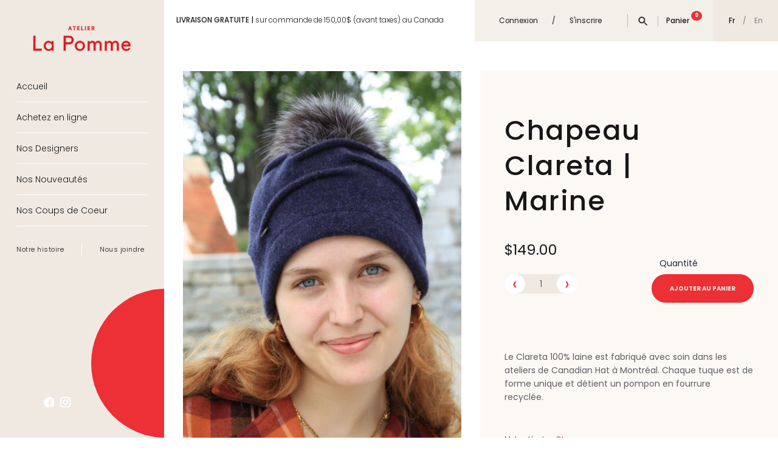

--- FILE ---
content_type: text/html; charset=utf-8
request_url: https://atelierlapomme.com/products/chapeau-clareta-bleu-marine
body_size: 26664
content:
<!doctype html>
<html class="no-js" lang="fr">
<head>
  <!-- Masonry 3.13.5 -->
  <meta charset="UTF-8">
  <meta http-equiv="X-UA-Compatible" content="IE=edge,chrome=1">
  <meta name="viewport" content="width=device-width, initial-scale=1.0" />
  <meta name="theme-color" content="#efe9e2">

  
  <link rel="shortcut icon" href="//atelierlapomme.com/cdn/shop/files/favicon.png?v=1614950176" type="image/png" />
  

  <title>
    Chapeau Clareta | Marine | Canadian Hat | Atelier La Pomme
  </title>
  
  <meta name="description" content="Le Clareta 100% laine est fabriqué à la main dans l&#39;atelier de Canadian Hat à Montréal. Chaque tuque est de forme unique et détient un pompon en fourrure recyclée." />
  
  <link rel="canonical" href="https://atelierlapomme.com/products/chapeau-clareta-bleu-marine" />

  


<meta property="og:site_name" content="Atelier La Pomme">
<meta property="og:url" content="https://atelierlapomme.com/products/chapeau-clareta-bleu-marine">
<meta property="og:title" content="Chapeau Clareta | Marine">
<meta property="og:type" content="product">
<meta property="og:description" content="Le Clareta 100% laine est fabriqué à la main dans l&#39;atelier de Canadian Hat à Montréal. Chaque tuque est de forme unique et détient un pompon en fourrure recyclée.">

  <meta property="og:price:amount" content="149.00">
  <meta property="og:price:currency" content="CAD">

<meta property="og:image" content="http://atelierlapomme.com/cdn/shop/files/A-Claretta-Bleu-Atelier-La-Pomme-Canadian-Hat.-crop-leger_1200x1200.jpg?v=1702844860">
      <meta property="og:image:width" content="3224">
      <meta property="og:image:height" content="4836">
    <meta property="og:image" content="http://atelierlapomme.com/cdn/shop/files/Claretta-Canadian-Hat-Atelier-La-Pomme-leger_1200x1200.jpg?v=1702844860">
      <meta property="og:image:width" content="2768">
      <meta property="og:image:height" content="4152">
    <meta property="og:image" content="http://atelierlapomme.com/cdn/shop/products/Clareta-Navy-canadianHat-atelierlapomme_1200x1200.jpg?v=1702844860">
      <meta property="og:image:width" content="1200">
      <meta property="og:image:height" content="1200">
    
<meta property="og:image:secure_url" content="https://atelierlapomme.com/cdn/shop/files/A-Claretta-Bleu-Atelier-La-Pomme-Canadian-Hat.-crop-leger_1200x1200.jpg?v=1702844860"><meta property="og:image:secure_url" content="https://atelierlapomme.com/cdn/shop/files/Claretta-Canadian-Hat-Atelier-La-Pomme-leger_1200x1200.jpg?v=1702844860"><meta property="og:image:secure_url" content="https://atelierlapomme.com/cdn/shop/products/Clareta-Navy-canadianHat-atelierlapomme_1200x1200.jpg?v=1702844860">


<meta name="twitter:card" content="summary_large_image">
<meta name="twitter:title" content="Chapeau Clareta | Marine">
<meta name="twitter:description" content="Le Clareta 100% laine est fabriqué à la main dans l&#39;atelier de Canadian Hat à Montréal. Chaque tuque est de forme unique et détient un pompon en fourrure recyclée.">


  <script>window.performance && window.performance.mark && window.performance.mark('shopify.content_for_header.start');</script><meta name="facebook-domain-verification" content="momx5eba61ckyx0zjzgytetdf06vly">
<meta id="shopify-digital-wallet" name="shopify-digital-wallet" content="/40730329241/digital_wallets/dialog">
<meta name="shopify-checkout-api-token" content="f04d64d890905cb5c8bd4cc34970fb53">
<meta id="in-context-paypal-metadata" data-shop-id="40730329241" data-venmo-supported="false" data-environment="production" data-locale="fr_FR" data-paypal-v4="true" data-currency="CAD">
<link rel="alternate" hreflang="x-default" href="https://atelierlapomme.com/products/chapeau-clareta-bleu-marine">
<link rel="alternate" hreflang="fr" href="https://atelierlapomme.com/products/chapeau-clareta-bleu-marine">
<link rel="alternate" hreflang="en" href="https://atelierlapomme.com/en/products/chapeau-clareta-bleu-marine">
<link rel="alternate" type="application/json+oembed" href="https://atelierlapomme.com/products/chapeau-clareta-bleu-marine.oembed">
<script async="async" src="/checkouts/internal/preloads.js?locale=fr-CA"></script>
<link rel="preconnect" href="https://shop.app" crossorigin="anonymous">
<script async="async" src="https://shop.app/checkouts/internal/preloads.js?locale=fr-CA&shop_id=40730329241" crossorigin="anonymous"></script>
<script id="apple-pay-shop-capabilities" type="application/json">{"shopId":40730329241,"countryCode":"CA","currencyCode":"CAD","merchantCapabilities":["supports3DS"],"merchantId":"gid:\/\/shopify\/Shop\/40730329241","merchantName":"Atelier La Pomme","requiredBillingContactFields":["postalAddress","email"],"requiredShippingContactFields":["postalAddress","email"],"shippingType":"shipping","supportedNetworks":["visa","masterCard","amex","discover","interac","jcb"],"total":{"type":"pending","label":"Atelier La Pomme","amount":"1.00"},"shopifyPaymentsEnabled":true,"supportsSubscriptions":true}</script>
<script id="shopify-features" type="application/json">{"accessToken":"f04d64d890905cb5c8bd4cc34970fb53","betas":["rich-media-storefront-analytics"],"domain":"atelierlapomme.com","predictiveSearch":true,"shopId":40730329241,"locale":"fr"}</script>
<script>var Shopify = Shopify || {};
Shopify.shop = "atelier-la-pomme.myshopify.com";
Shopify.locale = "fr";
Shopify.currency = {"active":"CAD","rate":"1.0"};
Shopify.country = "CA";
Shopify.theme = {"name":"Masonry","id":119092052121,"schema_name":"Masonry","schema_version":"3.13.5","theme_store_id":450,"role":"main"};
Shopify.theme.handle = "null";
Shopify.theme.style = {"id":null,"handle":null};
Shopify.cdnHost = "atelierlapomme.com/cdn";
Shopify.routes = Shopify.routes || {};
Shopify.routes.root = "/";</script>
<script type="module">!function(o){(o.Shopify=o.Shopify||{}).modules=!0}(window);</script>
<script>!function(o){function n(){var o=[];function n(){o.push(Array.prototype.slice.apply(arguments))}return n.q=o,n}var t=o.Shopify=o.Shopify||{};t.loadFeatures=n(),t.autoloadFeatures=n()}(window);</script>
<script>
  window.ShopifyPay = window.ShopifyPay || {};
  window.ShopifyPay.apiHost = "shop.app\/pay";
  window.ShopifyPay.redirectState = null;
</script>
<script id="shop-js-analytics" type="application/json">{"pageType":"product"}</script>
<script defer="defer" async type="module" src="//atelierlapomme.com/cdn/shopifycloud/shop-js/modules/v2/client.init-shop-cart-sync_INwxTpsh.fr.esm.js"></script>
<script defer="defer" async type="module" src="//atelierlapomme.com/cdn/shopifycloud/shop-js/modules/v2/chunk.common_YNAa1F1g.esm.js"></script>
<script type="module">
  await import("//atelierlapomme.com/cdn/shopifycloud/shop-js/modules/v2/client.init-shop-cart-sync_INwxTpsh.fr.esm.js");
await import("//atelierlapomme.com/cdn/shopifycloud/shop-js/modules/v2/chunk.common_YNAa1F1g.esm.js");

  window.Shopify.SignInWithShop?.initShopCartSync?.({"fedCMEnabled":true,"windoidEnabled":true});

</script>
<script>
  window.Shopify = window.Shopify || {};
  if (!window.Shopify.featureAssets) window.Shopify.featureAssets = {};
  window.Shopify.featureAssets['shop-js'] = {"shop-cart-sync":["modules/v2/client.shop-cart-sync_BVs4vSl-.fr.esm.js","modules/v2/chunk.common_YNAa1F1g.esm.js"],"init-fed-cm":["modules/v2/client.init-fed-cm_CEmYoMXU.fr.esm.js","modules/v2/chunk.common_YNAa1F1g.esm.js"],"shop-button":["modules/v2/client.shop-button_BhVpOdEY.fr.esm.js","modules/v2/chunk.common_YNAa1F1g.esm.js"],"init-windoid":["modules/v2/client.init-windoid_DVncJssP.fr.esm.js","modules/v2/chunk.common_YNAa1F1g.esm.js"],"shop-cash-offers":["modules/v2/client.shop-cash-offers_CD5ChB-w.fr.esm.js","modules/v2/chunk.common_YNAa1F1g.esm.js","modules/v2/chunk.modal_DXhkN-5p.esm.js"],"shop-toast-manager":["modules/v2/client.shop-toast-manager_CMZA41xP.fr.esm.js","modules/v2/chunk.common_YNAa1F1g.esm.js"],"init-shop-email-lookup-coordinator":["modules/v2/client.init-shop-email-lookup-coordinator_Dxg3Qq63.fr.esm.js","modules/v2/chunk.common_YNAa1F1g.esm.js"],"pay-button":["modules/v2/client.pay-button_CApwTr-J.fr.esm.js","modules/v2/chunk.common_YNAa1F1g.esm.js"],"avatar":["modules/v2/client.avatar_BTnouDA3.fr.esm.js"],"init-shop-cart-sync":["modules/v2/client.init-shop-cart-sync_INwxTpsh.fr.esm.js","modules/v2/chunk.common_YNAa1F1g.esm.js"],"shop-login-button":["modules/v2/client.shop-login-button_Ctct7BR2.fr.esm.js","modules/v2/chunk.common_YNAa1F1g.esm.js","modules/v2/chunk.modal_DXhkN-5p.esm.js"],"init-customer-accounts-sign-up":["modules/v2/client.init-customer-accounts-sign-up_DTysEz83.fr.esm.js","modules/v2/client.shop-login-button_Ctct7BR2.fr.esm.js","modules/v2/chunk.common_YNAa1F1g.esm.js","modules/v2/chunk.modal_DXhkN-5p.esm.js"],"init-shop-for-new-customer-accounts":["modules/v2/client.init-shop-for-new-customer-accounts_wbmNjFX3.fr.esm.js","modules/v2/client.shop-login-button_Ctct7BR2.fr.esm.js","modules/v2/chunk.common_YNAa1F1g.esm.js","modules/v2/chunk.modal_DXhkN-5p.esm.js"],"init-customer-accounts":["modules/v2/client.init-customer-accounts_DqpN27KS.fr.esm.js","modules/v2/client.shop-login-button_Ctct7BR2.fr.esm.js","modules/v2/chunk.common_YNAa1F1g.esm.js","modules/v2/chunk.modal_DXhkN-5p.esm.js"],"shop-follow-button":["modules/v2/client.shop-follow-button_CBz8VXaE.fr.esm.js","modules/v2/chunk.common_YNAa1F1g.esm.js","modules/v2/chunk.modal_DXhkN-5p.esm.js"],"lead-capture":["modules/v2/client.lead-capture_Bo6pQGej.fr.esm.js","modules/v2/chunk.common_YNAa1F1g.esm.js","modules/v2/chunk.modal_DXhkN-5p.esm.js"],"checkout-modal":["modules/v2/client.checkout-modal_B_8gz53b.fr.esm.js","modules/v2/chunk.common_YNAa1F1g.esm.js","modules/v2/chunk.modal_DXhkN-5p.esm.js"],"shop-login":["modules/v2/client.shop-login_CTIGRVE1.fr.esm.js","modules/v2/chunk.common_YNAa1F1g.esm.js","modules/v2/chunk.modal_DXhkN-5p.esm.js"],"payment-terms":["modules/v2/client.payment-terms_BUSo56Mg.fr.esm.js","modules/v2/chunk.common_YNAa1F1g.esm.js","modules/v2/chunk.modal_DXhkN-5p.esm.js"]};
</script>
<script id="__st">var __st={"a":40730329241,"offset":-18000,"reqid":"9576220b-eebb-435a-bb1e-842691ec1362-1768978106","pageurl":"atelierlapomme.com\/products\/chapeau-clareta-bleu-marine","u":"c22a6b69903e","p":"product","rtyp":"product","rid":7234581528729};</script>
<script>window.ShopifyPaypalV4VisibilityTracking = true;</script>
<script id="captcha-bootstrap">!function(){'use strict';const t='contact',e='account',n='new_comment',o=[[t,t],['blogs',n],['comments',n],[t,'customer']],c=[[e,'customer_login'],[e,'guest_login'],[e,'recover_customer_password'],[e,'create_customer']],r=t=>t.map((([t,e])=>`form[action*='/${t}']:not([data-nocaptcha='true']) input[name='form_type'][value='${e}']`)).join(','),a=t=>()=>t?[...document.querySelectorAll(t)].map((t=>t.form)):[];function s(){const t=[...o],e=r(t);return a(e)}const i='password',u='form_key',d=['recaptcha-v3-token','g-recaptcha-response','h-captcha-response',i],f=()=>{try{return window.sessionStorage}catch{return}},m='__shopify_v',_=t=>t.elements[u];function p(t,e,n=!1){try{const o=window.sessionStorage,c=JSON.parse(o.getItem(e)),{data:r}=function(t){const{data:e,action:n}=t;return t[m]||n?{data:e,action:n}:{data:t,action:n}}(c);for(const[e,n]of Object.entries(r))t.elements[e]&&(t.elements[e].value=n);n&&o.removeItem(e)}catch(o){console.error('form repopulation failed',{error:o})}}const l='form_type',E='cptcha';function T(t){t.dataset[E]=!0}const w=window,h=w.document,L='Shopify',v='ce_forms',y='captcha';let A=!1;((t,e)=>{const n=(g='f06e6c50-85a8-45c8-87d0-21a2b65856fe',I='https://cdn.shopify.com/shopifycloud/storefront-forms-hcaptcha/ce_storefront_forms_captcha_hcaptcha.v1.5.2.iife.js',D={infoText:'Protégé par hCaptcha',privacyText:'Confidentialité',termsText:'Conditions'},(t,e,n)=>{const o=w[L][v],c=o.bindForm;if(c)return c(t,g,e,D).then(n);var r;o.q.push([[t,g,e,D],n]),r=I,A||(h.body.append(Object.assign(h.createElement('script'),{id:'captcha-provider',async:!0,src:r})),A=!0)});var g,I,D;w[L]=w[L]||{},w[L][v]=w[L][v]||{},w[L][v].q=[],w[L][y]=w[L][y]||{},w[L][y].protect=function(t,e){n(t,void 0,e),T(t)},Object.freeze(w[L][y]),function(t,e,n,w,h,L){const[v,y,A,g]=function(t,e,n){const i=e?o:[],u=t?c:[],d=[...i,...u],f=r(d),m=r(i),_=r(d.filter((([t,e])=>n.includes(e))));return[a(f),a(m),a(_),s()]}(w,h,L),I=t=>{const e=t.target;return e instanceof HTMLFormElement?e:e&&e.form},D=t=>v().includes(t);t.addEventListener('submit',(t=>{const e=I(t);if(!e)return;const n=D(e)&&!e.dataset.hcaptchaBound&&!e.dataset.recaptchaBound,o=_(e),c=g().includes(e)&&(!o||!o.value);(n||c)&&t.preventDefault(),c&&!n&&(function(t){try{if(!f())return;!function(t){const e=f();if(!e)return;const n=_(t);if(!n)return;const o=n.value;o&&e.removeItem(o)}(t);const e=Array.from(Array(32),(()=>Math.random().toString(36)[2])).join('');!function(t,e){_(t)||t.append(Object.assign(document.createElement('input'),{type:'hidden',name:u})),t.elements[u].value=e}(t,e),function(t,e){const n=f();if(!n)return;const o=[...t.querySelectorAll(`input[type='${i}']`)].map((({name:t})=>t)),c=[...d,...o],r={};for(const[a,s]of new FormData(t).entries())c.includes(a)||(r[a]=s);n.setItem(e,JSON.stringify({[m]:1,action:t.action,data:r}))}(t,e)}catch(e){console.error('failed to persist form',e)}}(e),e.submit())}));const S=(t,e)=>{t&&!t.dataset[E]&&(n(t,e.some((e=>e===t))),T(t))};for(const o of['focusin','change'])t.addEventListener(o,(t=>{const e=I(t);D(e)&&S(e,y())}));const B=e.get('form_key'),M=e.get(l),P=B&&M;t.addEventListener('DOMContentLoaded',(()=>{const t=y();if(P)for(const e of t)e.elements[l].value===M&&p(e,B);[...new Set([...A(),...v().filter((t=>'true'===t.dataset.shopifyCaptcha))])].forEach((e=>S(e,t)))}))}(h,new URLSearchParams(w.location.search),n,t,e,['guest_login'])})(!0,!0)}();</script>
<script integrity="sha256-4kQ18oKyAcykRKYeNunJcIwy7WH5gtpwJnB7kiuLZ1E=" data-source-attribution="shopify.loadfeatures" defer="defer" src="//atelierlapomme.com/cdn/shopifycloud/storefront/assets/storefront/load_feature-a0a9edcb.js" crossorigin="anonymous"></script>
<script crossorigin="anonymous" defer="defer" src="//atelierlapomme.com/cdn/shopifycloud/storefront/assets/shopify_pay/storefront-65b4c6d7.js?v=20250812"></script>
<script data-source-attribution="shopify.dynamic_checkout.dynamic.init">var Shopify=Shopify||{};Shopify.PaymentButton=Shopify.PaymentButton||{isStorefrontPortableWallets:!0,init:function(){window.Shopify.PaymentButton.init=function(){};var t=document.createElement("script");t.src="https://atelierlapomme.com/cdn/shopifycloud/portable-wallets/latest/portable-wallets.fr.js",t.type="module",document.head.appendChild(t)}};
</script>
<script data-source-attribution="shopify.dynamic_checkout.buyer_consent">
  function portableWalletsHideBuyerConsent(e){var t=document.getElementById("shopify-buyer-consent"),n=document.getElementById("shopify-subscription-policy-button");t&&n&&(t.classList.add("hidden"),t.setAttribute("aria-hidden","true"),n.removeEventListener("click",e))}function portableWalletsShowBuyerConsent(e){var t=document.getElementById("shopify-buyer-consent"),n=document.getElementById("shopify-subscription-policy-button");t&&n&&(t.classList.remove("hidden"),t.removeAttribute("aria-hidden"),n.addEventListener("click",e))}window.Shopify?.PaymentButton&&(window.Shopify.PaymentButton.hideBuyerConsent=portableWalletsHideBuyerConsent,window.Shopify.PaymentButton.showBuyerConsent=portableWalletsShowBuyerConsent);
</script>
<script data-source-attribution="shopify.dynamic_checkout.cart.bootstrap">document.addEventListener("DOMContentLoaded",(function(){function t(){return document.querySelector("shopify-accelerated-checkout-cart, shopify-accelerated-checkout")}if(t())Shopify.PaymentButton.init();else{new MutationObserver((function(e,n){t()&&(Shopify.PaymentButton.init(),n.disconnect())})).observe(document.body,{childList:!0,subtree:!0})}}));
</script>
<link id="shopify-accelerated-checkout-styles" rel="stylesheet" media="screen" href="https://atelierlapomme.com/cdn/shopifycloud/portable-wallets/latest/accelerated-checkout-backwards-compat.css" crossorigin="anonymous">
<style id="shopify-accelerated-checkout-cart">
        #shopify-buyer-consent {
  margin-top: 1em;
  display: inline-block;
  width: 100%;
}

#shopify-buyer-consent.hidden {
  display: none;
}

#shopify-subscription-policy-button {
  background: none;
  border: none;
  padding: 0;
  text-decoration: underline;
  font-size: inherit;
  cursor: pointer;
}

#shopify-subscription-policy-button::before {
  box-shadow: none;
}

      </style>

<script>window.performance && window.performance.mark && window.performance.mark('shopify.content_for_header.end');</script>

  <link href="//atelierlapomme.com/cdn/shop/t/3/assets/styles.css?v=50940730174990635571759261676" rel="stylesheet" type="text/css" media="all" />
  <link rel="preconnect" href="https://fonts.gstatic.com">
  <link href="https://fonts.googleapis.com/css2?family=Poppins:wght@300;400;500;700;800&display=swap" rel="stylesheet">

  <script>
    document.documentElement.className = ''; //Remove no-js class
    window.theme = window.theme || {};
    theme.money_format = "${{amount}}";
    theme.strings = {
      previous: "Précédent",
      next: "Suivant",
      close: "Fermer",
      searchReadMore: "Lire plus",
      liveSearchSeeAll: "Voir tous",
      productsListingFrom: "De",
      productListingQuickView: "Aperçu rapide",
      products_listing_more_products: "Plus de produits",
      products_listing_loading: "Chargement...",
      products_listing_no_more_products: "Plus de produits",
      products_variant_non_existent: "Indisponible",
      products_product_unit_price_separator: "\/",
      products_product_add_to_cart: "Ajouter au panier",
      products_variant_out_of_stock: "Rupture de stock",
      products_product_adding_to_cart: "Ajouter",
      products_product_added_to_cart: "Ajouté au panier",
      products_product_added_cta: "Aller au panier",
      cart_terms_confirmation: "Vous devez accepter les termes et conditions avant de continuer.",
      addressError: "Cette adresse est incomplète",
      addressNoResults: "Il n\u0026#39;y a pas de résultat pour cette adresse",
      addressQueryLimit: "Translation missing: fr.map.errors.address_query_limit_html",
      authError: "Translation missing: fr.map.errors.auth_error"
    };
    theme.routes = {
      search_url: '/search',
      cart_url: '/cart',
      cart_add_url: '/cart/add'
    };
    theme.settings = {
      enable_live_search: true,
      prod_block_qv: false,
      show_grid_reviews: false,
      block_gut_int: 10,
      block_width_int: 350
    };
  </script>
<link href="https://monorail-edge.shopifysvc.com" rel="dns-prefetch">
<script>(function(){if ("sendBeacon" in navigator && "performance" in window) {try {var session_token_from_headers = performance.getEntriesByType('navigation')[0].serverTiming.find(x => x.name == '_s').description;} catch {var session_token_from_headers = undefined;}var session_cookie_matches = document.cookie.match(/_shopify_s=([^;]*)/);var session_token_from_cookie = session_cookie_matches && session_cookie_matches.length === 2 ? session_cookie_matches[1] : "";var session_token = session_token_from_headers || session_token_from_cookie || "";function handle_abandonment_event(e) {var entries = performance.getEntries().filter(function(entry) {return /monorail-edge.shopifysvc.com/.test(entry.name);});if (!window.abandonment_tracked && entries.length === 0) {window.abandonment_tracked = true;var currentMs = Date.now();var navigation_start = performance.timing.navigationStart;var payload = {shop_id: 40730329241,url: window.location.href,navigation_start,duration: currentMs - navigation_start,session_token,page_type: "product"};window.navigator.sendBeacon("https://monorail-edge.shopifysvc.com/v1/produce", JSON.stringify({schema_id: "online_store_buyer_site_abandonment/1.1",payload: payload,metadata: {event_created_at_ms: currentMs,event_sent_at_ms: currentMs}}));}}window.addEventListener('pagehide', handle_abandonment_event);}}());</script>
<script id="web-pixels-manager-setup">(function e(e,d,r,n,o){if(void 0===o&&(o={}),!Boolean(null===(a=null===(i=window.Shopify)||void 0===i?void 0:i.analytics)||void 0===a?void 0:a.replayQueue)){var i,a;window.Shopify=window.Shopify||{};var t=window.Shopify;t.analytics=t.analytics||{};var s=t.analytics;s.replayQueue=[],s.publish=function(e,d,r){return s.replayQueue.push([e,d,r]),!0};try{self.performance.mark("wpm:start")}catch(e){}var l=function(){var e={modern:/Edge?\/(1{2}[4-9]|1[2-9]\d|[2-9]\d{2}|\d{4,})\.\d+(\.\d+|)|Firefox\/(1{2}[4-9]|1[2-9]\d|[2-9]\d{2}|\d{4,})\.\d+(\.\d+|)|Chrom(ium|e)\/(9{2}|\d{3,})\.\d+(\.\d+|)|(Maci|X1{2}).+ Version\/(15\.\d+|(1[6-9]|[2-9]\d|\d{3,})\.\d+)([,.]\d+|)( \(\w+\)|)( Mobile\/\w+|) Safari\/|Chrome.+OPR\/(9{2}|\d{3,})\.\d+\.\d+|(CPU[ +]OS|iPhone[ +]OS|CPU[ +]iPhone|CPU IPhone OS|CPU iPad OS)[ +]+(15[._]\d+|(1[6-9]|[2-9]\d|\d{3,})[._]\d+)([._]\d+|)|Android:?[ /-](13[3-9]|1[4-9]\d|[2-9]\d{2}|\d{4,})(\.\d+|)(\.\d+|)|Android.+Firefox\/(13[5-9]|1[4-9]\d|[2-9]\d{2}|\d{4,})\.\d+(\.\d+|)|Android.+Chrom(ium|e)\/(13[3-9]|1[4-9]\d|[2-9]\d{2}|\d{4,})\.\d+(\.\d+|)|SamsungBrowser\/([2-9]\d|\d{3,})\.\d+/,legacy:/Edge?\/(1[6-9]|[2-9]\d|\d{3,})\.\d+(\.\d+|)|Firefox\/(5[4-9]|[6-9]\d|\d{3,})\.\d+(\.\d+|)|Chrom(ium|e)\/(5[1-9]|[6-9]\d|\d{3,})\.\d+(\.\d+|)([\d.]+$|.*Safari\/(?![\d.]+ Edge\/[\d.]+$))|(Maci|X1{2}).+ Version\/(10\.\d+|(1[1-9]|[2-9]\d|\d{3,})\.\d+)([,.]\d+|)( \(\w+\)|)( Mobile\/\w+|) Safari\/|Chrome.+OPR\/(3[89]|[4-9]\d|\d{3,})\.\d+\.\d+|(CPU[ +]OS|iPhone[ +]OS|CPU[ +]iPhone|CPU IPhone OS|CPU iPad OS)[ +]+(10[._]\d+|(1[1-9]|[2-9]\d|\d{3,})[._]\d+)([._]\d+|)|Android:?[ /-](13[3-9]|1[4-9]\d|[2-9]\d{2}|\d{4,})(\.\d+|)(\.\d+|)|Mobile Safari.+OPR\/([89]\d|\d{3,})\.\d+\.\d+|Android.+Firefox\/(13[5-9]|1[4-9]\d|[2-9]\d{2}|\d{4,})\.\d+(\.\d+|)|Android.+Chrom(ium|e)\/(13[3-9]|1[4-9]\d|[2-9]\d{2}|\d{4,})\.\d+(\.\d+|)|Android.+(UC? ?Browser|UCWEB|U3)[ /]?(15\.([5-9]|\d{2,})|(1[6-9]|[2-9]\d|\d{3,})\.\d+)\.\d+|SamsungBrowser\/(5\.\d+|([6-9]|\d{2,})\.\d+)|Android.+MQ{2}Browser\/(14(\.(9|\d{2,})|)|(1[5-9]|[2-9]\d|\d{3,})(\.\d+|))(\.\d+|)|K[Aa][Ii]OS\/(3\.\d+|([4-9]|\d{2,})\.\d+)(\.\d+|)/},d=e.modern,r=e.legacy,n=navigator.userAgent;return n.match(d)?"modern":n.match(r)?"legacy":"unknown"}(),u="modern"===l?"modern":"legacy",c=(null!=n?n:{modern:"",legacy:""})[u],f=function(e){return[e.baseUrl,"/wpm","/b",e.hashVersion,"modern"===e.buildTarget?"m":"l",".js"].join("")}({baseUrl:d,hashVersion:r,buildTarget:u}),m=function(e){var d=e.version,r=e.bundleTarget,n=e.surface,o=e.pageUrl,i=e.monorailEndpoint;return{emit:function(e){var a=e.status,t=e.errorMsg,s=(new Date).getTime(),l=JSON.stringify({metadata:{event_sent_at_ms:s},events:[{schema_id:"web_pixels_manager_load/3.1",payload:{version:d,bundle_target:r,page_url:o,status:a,surface:n,error_msg:t},metadata:{event_created_at_ms:s}}]});if(!i)return console&&console.warn&&console.warn("[Web Pixels Manager] No Monorail endpoint provided, skipping logging."),!1;try{return self.navigator.sendBeacon.bind(self.navigator)(i,l)}catch(e){}var u=new XMLHttpRequest;try{return u.open("POST",i,!0),u.setRequestHeader("Content-Type","text/plain"),u.send(l),!0}catch(e){return console&&console.warn&&console.warn("[Web Pixels Manager] Got an unhandled error while logging to Monorail."),!1}}}}({version:r,bundleTarget:l,surface:e.surface,pageUrl:self.location.href,monorailEndpoint:e.monorailEndpoint});try{o.browserTarget=l,function(e){var d=e.src,r=e.async,n=void 0===r||r,o=e.onload,i=e.onerror,a=e.sri,t=e.scriptDataAttributes,s=void 0===t?{}:t,l=document.createElement("script"),u=document.querySelector("head"),c=document.querySelector("body");if(l.async=n,l.src=d,a&&(l.integrity=a,l.crossOrigin="anonymous"),s)for(var f in s)if(Object.prototype.hasOwnProperty.call(s,f))try{l.dataset[f]=s[f]}catch(e){}if(o&&l.addEventListener("load",o),i&&l.addEventListener("error",i),u)u.appendChild(l);else{if(!c)throw new Error("Did not find a head or body element to append the script");c.appendChild(l)}}({src:f,async:!0,onload:function(){if(!function(){var e,d;return Boolean(null===(d=null===(e=window.Shopify)||void 0===e?void 0:e.analytics)||void 0===d?void 0:d.initialized)}()){var d=window.webPixelsManager.init(e)||void 0;if(d){var r=window.Shopify.analytics;r.replayQueue.forEach((function(e){var r=e[0],n=e[1],o=e[2];d.publishCustomEvent(r,n,o)})),r.replayQueue=[],r.publish=d.publishCustomEvent,r.visitor=d.visitor,r.initialized=!0}}},onerror:function(){return m.emit({status:"failed",errorMsg:"".concat(f," has failed to load")})},sri:function(e){var d=/^sha384-[A-Za-z0-9+/=]+$/;return"string"==typeof e&&d.test(e)}(c)?c:"",scriptDataAttributes:o}),m.emit({status:"loading"})}catch(e){m.emit({status:"failed",errorMsg:(null==e?void 0:e.message)||"Unknown error"})}}})({shopId: 40730329241,storefrontBaseUrl: "https://atelierlapomme.com",extensionsBaseUrl: "https://extensions.shopifycdn.com/cdn/shopifycloud/web-pixels-manager",monorailEndpoint: "https://monorail-edge.shopifysvc.com/unstable/produce_batch",surface: "storefront-renderer",enabledBetaFlags: ["2dca8a86"],webPixelsConfigList: [{"id":"105382041","eventPayloadVersion":"v1","runtimeContext":"LAX","scriptVersion":"1","type":"CUSTOM","privacyPurposes":["ANALYTICS"],"name":"Google Analytics tag (migrated)"},{"id":"shopify-app-pixel","configuration":"{}","eventPayloadVersion":"v1","runtimeContext":"STRICT","scriptVersion":"0450","apiClientId":"shopify-pixel","type":"APP","privacyPurposes":["ANALYTICS","MARKETING"]},{"id":"shopify-custom-pixel","eventPayloadVersion":"v1","runtimeContext":"LAX","scriptVersion":"0450","apiClientId":"shopify-pixel","type":"CUSTOM","privacyPurposes":["ANALYTICS","MARKETING"]}],isMerchantRequest: false,initData: {"shop":{"name":"Atelier La Pomme","paymentSettings":{"currencyCode":"CAD"},"myshopifyDomain":"atelier-la-pomme.myshopify.com","countryCode":"CA","storefrontUrl":"https:\/\/atelierlapomme.com"},"customer":null,"cart":null,"checkout":null,"productVariants":[{"price":{"amount":149.0,"currencyCode":"CAD"},"product":{"title":"Chapeau Clareta | Marine","vendor":"Canadian Hat","id":"7234581528729","untranslatedTitle":"Chapeau Clareta | Marine","url":"\/products\/chapeau-clareta-bleu-marine","type":"chapeau"},"id":"41643666473113","image":{"src":"\/\/atelierlapomme.com\/cdn\/shop\/files\/A-Claretta-Bleu-Atelier-La-Pomme-Canadian-Hat.-crop-leger.jpg?v=1702844860"},"sku":"","title":"Default Title","untranslatedTitle":"Default Title"}],"purchasingCompany":null},},"https://atelierlapomme.com/cdn","fcfee988w5aeb613cpc8e4bc33m6693e112",{"modern":"","legacy":""},{"shopId":"40730329241","storefrontBaseUrl":"https:\/\/atelierlapomme.com","extensionBaseUrl":"https:\/\/extensions.shopifycdn.com\/cdn\/shopifycloud\/web-pixels-manager","surface":"storefront-renderer","enabledBetaFlags":"[\"2dca8a86\"]","isMerchantRequest":"false","hashVersion":"fcfee988w5aeb613cpc8e4bc33m6693e112","publish":"custom","events":"[[\"page_viewed\",{}],[\"product_viewed\",{\"productVariant\":{\"price\":{\"amount\":149.0,\"currencyCode\":\"CAD\"},\"product\":{\"title\":\"Chapeau Clareta | Marine\",\"vendor\":\"Canadian Hat\",\"id\":\"7234581528729\",\"untranslatedTitle\":\"Chapeau Clareta | Marine\",\"url\":\"\/products\/chapeau-clareta-bleu-marine\",\"type\":\"chapeau\"},\"id\":\"41643666473113\",\"image\":{\"src\":\"\/\/atelierlapomme.com\/cdn\/shop\/files\/A-Claretta-Bleu-Atelier-La-Pomme-Canadian-Hat.-crop-leger.jpg?v=1702844860\"},\"sku\":\"\",\"title\":\"Default Title\",\"untranslatedTitle\":\"Default Title\"}}]]"});</script><script>
  window.ShopifyAnalytics = window.ShopifyAnalytics || {};
  window.ShopifyAnalytics.meta = window.ShopifyAnalytics.meta || {};
  window.ShopifyAnalytics.meta.currency = 'CAD';
  var meta = {"product":{"id":7234581528729,"gid":"gid:\/\/shopify\/Product\/7234581528729","vendor":"Canadian Hat","type":"chapeau","handle":"chapeau-clareta-bleu-marine","variants":[{"id":41643666473113,"price":14900,"name":"Chapeau Clareta | Marine","public_title":null,"sku":""}],"remote":false},"page":{"pageType":"product","resourceType":"product","resourceId":7234581528729,"requestId":"9576220b-eebb-435a-bb1e-842691ec1362-1768978106"}};
  for (var attr in meta) {
    window.ShopifyAnalytics.meta[attr] = meta[attr];
  }
</script>
<script class="analytics">
  (function () {
    var customDocumentWrite = function(content) {
      var jquery = null;

      if (window.jQuery) {
        jquery = window.jQuery;
      } else if (window.Checkout && window.Checkout.$) {
        jquery = window.Checkout.$;
      }

      if (jquery) {
        jquery('body').append(content);
      }
    };

    var hasLoggedConversion = function(token) {
      if (token) {
        return document.cookie.indexOf('loggedConversion=' + token) !== -1;
      }
      return false;
    }

    var setCookieIfConversion = function(token) {
      if (token) {
        var twoMonthsFromNow = new Date(Date.now());
        twoMonthsFromNow.setMonth(twoMonthsFromNow.getMonth() + 2);

        document.cookie = 'loggedConversion=' + token + '; expires=' + twoMonthsFromNow;
      }
    }

    var trekkie = window.ShopifyAnalytics.lib = window.trekkie = window.trekkie || [];
    if (trekkie.integrations) {
      return;
    }
    trekkie.methods = [
      'identify',
      'page',
      'ready',
      'track',
      'trackForm',
      'trackLink'
    ];
    trekkie.factory = function(method) {
      return function() {
        var args = Array.prototype.slice.call(arguments);
        args.unshift(method);
        trekkie.push(args);
        return trekkie;
      };
    };
    for (var i = 0; i < trekkie.methods.length; i++) {
      var key = trekkie.methods[i];
      trekkie[key] = trekkie.factory(key);
    }
    trekkie.load = function(config) {
      trekkie.config = config || {};
      trekkie.config.initialDocumentCookie = document.cookie;
      var first = document.getElementsByTagName('script')[0];
      var script = document.createElement('script');
      script.type = 'text/javascript';
      script.onerror = function(e) {
        var scriptFallback = document.createElement('script');
        scriptFallback.type = 'text/javascript';
        scriptFallback.onerror = function(error) {
                var Monorail = {
      produce: function produce(monorailDomain, schemaId, payload) {
        var currentMs = new Date().getTime();
        var event = {
          schema_id: schemaId,
          payload: payload,
          metadata: {
            event_created_at_ms: currentMs,
            event_sent_at_ms: currentMs
          }
        };
        return Monorail.sendRequest("https://" + monorailDomain + "/v1/produce", JSON.stringify(event));
      },
      sendRequest: function sendRequest(endpointUrl, payload) {
        // Try the sendBeacon API
        if (window && window.navigator && typeof window.navigator.sendBeacon === 'function' && typeof window.Blob === 'function' && !Monorail.isIos12()) {
          var blobData = new window.Blob([payload], {
            type: 'text/plain'
          });

          if (window.navigator.sendBeacon(endpointUrl, blobData)) {
            return true;
          } // sendBeacon was not successful

        } // XHR beacon

        var xhr = new XMLHttpRequest();

        try {
          xhr.open('POST', endpointUrl);
          xhr.setRequestHeader('Content-Type', 'text/plain');
          xhr.send(payload);
        } catch (e) {
          console.log(e);
        }

        return false;
      },
      isIos12: function isIos12() {
        return window.navigator.userAgent.lastIndexOf('iPhone; CPU iPhone OS 12_') !== -1 || window.navigator.userAgent.lastIndexOf('iPad; CPU OS 12_') !== -1;
      }
    };
    Monorail.produce('monorail-edge.shopifysvc.com',
      'trekkie_storefront_load_errors/1.1',
      {shop_id: 40730329241,
      theme_id: 119092052121,
      app_name: "storefront",
      context_url: window.location.href,
      source_url: "//atelierlapomme.com/cdn/s/trekkie.storefront.cd680fe47e6c39ca5d5df5f0a32d569bc48c0f27.min.js"});

        };
        scriptFallback.async = true;
        scriptFallback.src = '//atelierlapomme.com/cdn/s/trekkie.storefront.cd680fe47e6c39ca5d5df5f0a32d569bc48c0f27.min.js';
        first.parentNode.insertBefore(scriptFallback, first);
      };
      script.async = true;
      script.src = '//atelierlapomme.com/cdn/s/trekkie.storefront.cd680fe47e6c39ca5d5df5f0a32d569bc48c0f27.min.js';
      first.parentNode.insertBefore(script, first);
    };
    trekkie.load(
      {"Trekkie":{"appName":"storefront","development":false,"defaultAttributes":{"shopId":40730329241,"isMerchantRequest":null,"themeId":119092052121,"themeCityHash":"14847968046772366389","contentLanguage":"fr","currency":"CAD","eventMetadataId":"9504966c-553e-42da-a1dc-1d15358f917f"},"isServerSideCookieWritingEnabled":true,"monorailRegion":"shop_domain","enabledBetaFlags":["65f19447"]},"Session Attribution":{},"S2S":{"facebookCapiEnabled":false,"source":"trekkie-storefront-renderer","apiClientId":580111}}
    );

    var loaded = false;
    trekkie.ready(function() {
      if (loaded) return;
      loaded = true;

      window.ShopifyAnalytics.lib = window.trekkie;

      var originalDocumentWrite = document.write;
      document.write = customDocumentWrite;
      try { window.ShopifyAnalytics.merchantGoogleAnalytics.call(this); } catch(error) {};
      document.write = originalDocumentWrite;

      window.ShopifyAnalytics.lib.page(null,{"pageType":"product","resourceType":"product","resourceId":7234581528729,"requestId":"9576220b-eebb-435a-bb1e-842691ec1362-1768978106","shopifyEmitted":true});

      var match = window.location.pathname.match(/checkouts\/(.+)\/(thank_you|post_purchase)/)
      var token = match? match[1]: undefined;
      if (!hasLoggedConversion(token)) {
        setCookieIfConversion(token);
        window.ShopifyAnalytics.lib.track("Viewed Product",{"currency":"CAD","variantId":41643666473113,"productId":7234581528729,"productGid":"gid:\/\/shopify\/Product\/7234581528729","name":"Chapeau Clareta | Marine","price":"149.00","sku":"","brand":"Canadian Hat","variant":null,"category":"chapeau","nonInteraction":true,"remote":false},undefined,undefined,{"shopifyEmitted":true});
      window.ShopifyAnalytics.lib.track("monorail:\/\/trekkie_storefront_viewed_product\/1.1",{"currency":"CAD","variantId":41643666473113,"productId":7234581528729,"productGid":"gid:\/\/shopify\/Product\/7234581528729","name":"Chapeau Clareta | Marine","price":"149.00","sku":"","brand":"Canadian Hat","variant":null,"category":"chapeau","nonInteraction":true,"remote":false,"referer":"https:\/\/atelierlapomme.com\/products\/chapeau-clareta-bleu-marine"});
      }
    });


        var eventsListenerScript = document.createElement('script');
        eventsListenerScript.async = true;
        eventsListenerScript.src = "//atelierlapomme.com/cdn/shopifycloud/storefront/assets/shop_events_listener-3da45d37.js";
        document.getElementsByTagName('head')[0].appendChild(eventsListenerScript);

})();</script>
  <script>
  if (!window.ga || (window.ga && typeof window.ga !== 'function')) {
    window.ga = function ga() {
      (window.ga.q = window.ga.q || []).push(arguments);
      if (window.Shopify && window.Shopify.analytics && typeof window.Shopify.analytics.publish === 'function') {
        window.Shopify.analytics.publish("ga_stub_called", {}, {sendTo: "google_osp_migration"});
      }
      console.error("Shopify's Google Analytics stub called with:", Array.from(arguments), "\nSee https://help.shopify.com/manual/promoting-marketing/pixels/pixel-migration#google for more information.");
    };
    if (window.Shopify && window.Shopify.analytics && typeof window.Shopify.analytics.publish === 'function') {
      window.Shopify.analytics.publish("ga_stub_initialized", {}, {sendTo: "google_osp_migration"});
    }
  }
</script>
<script
  defer
  src="https://atelierlapomme.com/cdn/shopifycloud/perf-kit/shopify-perf-kit-3.0.4.min.js"
  data-application="storefront-renderer"
  data-shop-id="40730329241"
  data-render-region="gcp-us-central1"
  data-page-type="product"
  data-theme-instance-id="119092052121"
  data-theme-name="Masonry"
  data-theme-version="3.13.5"
  data-monorail-region="shop_domain"
  data-resource-timing-sampling-rate="10"
  data-shs="true"
  data-shs-beacon="true"
  data-shs-export-with-fetch="true"
  data-shs-logs-sample-rate="1"
  data-shs-beacon-endpoint="https://atelierlapomme.com/api/collect"
></script>
</head>

<body class="template-product">
  <a class="skip-link visually-hidden" href="#content">Aller au contenu</a>


  <div class="bodywrap cf">

    <div id="shopify-section-header" class="shopify-section">

<style>
  
  .mainnav .featured-link,
  .mainnav .featured-link:hover,
  .nav-outside-expanded-mode .mainnav .tier2 .featured-link,
  .nav-outside-expanded-mode .mainnav .tier2 .featured-link:hover {
    color: #dd6666;
  }
  

  
  .special-link--1 {
    background: #efe9e2;
    color: #171717;
  }
  
  .special-link--2 {
    background: #efe9e2;
    color: #171717;
  }
  
  .special-link--3 {
    background: #efe9e2;
    color: #ed2f36;
  }
  
  .special-link--4 {
    background: #efe9e2;
    color: #ed2f36;
  }
  
</style>
<div data-section-type="header-section">
  <div class="page-header cf page-header--full-width">
    <div class="page-header__inner">
      <a class="nav-toggle" href="#" aria-label="Ouvrir le menu"><svg fill="#000000" height="24" viewBox="0 0 24 24" width="24" xmlns="http://www.w3.org/2000/svg">
    <path d="M0 0h24v24H0z" fill="none"/>
    <path d="M3 18h18v-2H3v2zm0-5h18v-2H3v2zm0-7v2h18V6H3z"/>
</svg></a>

      <div class="shoplogo " itemscope itemtype="http://schema.org/Organization">
        <meta itemprop="name" content="Atelier La Pomme">
        <a href="/" title="Atelier La Pomme" itemprop="url">
          
          <span class="logoimg"><img src="//atelierlapomme.com/cdn/shop/files/atelier-la-pomme-bannere2_480x.jpg?v=1614872831" alt="Atelier La Pomme" itemprop="logo" /></span>
          
        </a>
      </div>

      
      <span class="store-message store-message--upper">
        
        <b>LIVRAISON GRATUITE |</b> sur commande de 150,00$ (avant taxes) au Canada
        
      </span>
      
	  <div class="section-1-header">	
        
        <span class="account-links">
          
          <a href="/account/login" id="customer_login_link">Connexion</a> /
          <a href="/account/register" id="customer_register_link">S&#39;inscrire</a>
          
        </span>
        

        <span class="search-and-cart">
          <a class="search desktop-only" href="/search"><svg fill="#000000" height="24" viewBox="0 0 24 24" width="24" xmlns="http://www.w3.org/2000/svg">
  <title>Search</title>
  <path d="M15.5 14h-.79l-.28-.27C15.41 12.59 16 11.11 16 9.5 16 5.91 13.09 3 9.5 3S3 5.91 3 9.5 5.91 16 9.5 16c1.61 0 3.09-.59 4.23-1.57l.27.28v.79l5 4.99L20.49 19l-4.99-5zm-6 0C7.01 14 5 11.99 5 9.5S7.01 5 9.5 5 14 7.01 14 9.5 11.99 14 9.5 14z"/>
  <path d="M0 0h24v24H0z" fill="none"/>
</svg></a>

          <span class="cartsummary">
            <span class="cartsummary__inner">
              <a href="/cart">
                <span class="title">Panier</span>
                <span class="numitems">0</span>
              </a>
            </span>
          </span>
        </span>
      </div>
      
        <div class="desktop-header-localization desktop-only">
          <form method="post" action="/localization" id="localization_form_desktop-header" accept-charset="UTF-8" class="selectors-form" enctype="multipart/form-data"><input type="hidden" name="form_type" value="localization" /><input type="hidden" name="utf8" value="✓" /><input type="hidden" name="_method" value="put" /><input type="hidden" name="return_to" value="/products/chapeau-clareta-bleu-marine" /><div class="selectors-form__item">
      <h2 class="visually-hidden" id="lang-heading-desktop-header">
        Langue
      </h2>

      <div class="disclosure" data-disclosure-locale>
        <button type="button" class="disclosure__toggle" aria-expanded="false" aria-controls="lang-list-desktop-header" aria-describedby="lang-heading-desktop-header" data-disclosure-toggle>
          français
          <span class="disclosure__toggle-arrow" role="presentation"><svg fill="#000000" height="24" viewBox="0 0 24 24" width="24" xmlns="http://www.w3.org/2000/svg"><title>Down</title><path d="M7.41 7.84L12 12.42l4.59-4.58L18 9.25l-6 6-6-6z"/></svg></span>
        </button>
        <ul id="lang-list-desktop-header" class="disclosure-list" data-disclosure-list>
          
            <li class="disclosure-list__item disclosure-list__item--current">
              <a class="disclosure-list__option" href="#" lang="fr" aria-current="true" data-value="fr" data-disclosure-option>
                fr
              </a>
            </li>
            <li class="disclosure-list__item ">
              <a class="disclosure-list__option" href="#" lang="en"  data-value="en" data-disclosure-option>
                en
              </a>
            </li></ul>
        <input type="hidden" name="locale_code" id="LocaleSelector-desktop-header" value="fr" data-disclosure-input/>
      </div>
    </div></form>
        </div>
        
    </div>

    <div class="quick-search">
      <div class="row">
        <div class="quick-search__input-row">
          <form class="quick-search__form" name="search" action="/search" autocomplete="off">
            <span class="quick-search__submit-icon" role="presentation"><svg fill="#000000" height="24" viewBox="0 0 24 24" width="24" xmlns="http://www.w3.org/2000/svg">
  <title>Search</title>
  <path d="M15.5 14h-.79l-.28-.27C15.41 12.59 16 11.11 16 9.5 16 5.91 13.09 3 9.5 3S3 5.91 3 9.5 5.91 16 9.5 16c1.61 0 3.09-.59 4.23-1.57l.27.28v.79l5 4.99L20.49 19l-4.99-5zm-6 0C7.01 14 5 11.99 5 9.5S7.01 5 9.5 5 14 7.01 14 9.5 11.99 14 9.5 14z"/>
  <path d="M0 0h24v24H0z" fill="none"/>
</svg></span>
            <input class="quick-search__input" type="text" name="q" placeholder="Commencer à écrire..." value="" autocomplete="off" autocorrect="off" aria-label="Recherche" />
            <button type="submit" class="button button--slim quick-search__submit-button">Recherche</button>
            <input type="hidden" name="type" value="product" />
            <input type="hidden" name="options[prefix]" value="last" />
            <a class="quick-search__close" href="#"><svg fill="#000000" height="24" viewBox="0 0 24 24" width="24" xmlns="http://www.w3.org/2000/svg">
  <title>Close</title>
  <path d="M19 6.41L17.59 5 12 10.59 6.41 5 5 6.41 10.59 12 5 17.59 6.41 19 12 13.41 17.59 19 19 17.59 13.41 12z"/>
  <path d="M0 0h24v24H0z" fill="none"/>
</svg></a>
          </form>
        </div>
        
          <div class="quick-search__results"
              data-show-price="false"
              data-show-vendor="false"
              data-result-width="350">
            <div class="quick-search__loader"><div class="lds-ellipsis"><div></div><div></div><div></div><div></div></div></div>
            <div class="quick-search__results-items"></div>
          </div>
        
      </div>
    </div>

    
    <span class="store-message store-message--lower">
      
      <b>LIVRAISON GRATUITE |</b> sur commande de 150,00$ (avant taxes) au Canada
      
    </span>
    
  </div>

  <div id="navbar" class="nav-style-out " data-section-type="sidebar-section">
    <div id="navpanel">
      <div class="shoplogo ">
        <a href="/" title="Atelier La Pomme">
          
          <span class="logoimg"><img src="//atelierlapomme.com/cdn/shop/files/atelier-la-pomme-bannere2_480x.jpg?v=1614872831" alt="Atelier La Pomme" /></span>
          
        </a>
      </div>

      <div class="mobile-only search-box">
        <form name="search" action="/search">
          <input type="hidden" name="type" value="product" />
          <input type="hidden" name="options[prefix]" value="last" />
          <input type="text" name="q" placeholder="Recherche" value="" aria-label="Recherche" />
          <button type="submit" class="plain"><svg fill="#000000" height="24" viewBox="0 0 24 24" width="24" xmlns="http://www.w3.org/2000/svg">
  <title>Search</title>
  <path d="M15.5 14h-.79l-.28-.27C15.41 12.59 16 11.11 16 9.5 16 5.91 13.09 3 9.5 3S3 5.91 3 9.5 5.91 16 9.5 16c1.61 0 3.09-.59 4.23-1.57l.27.28v.79l5 4.99L20.49 19l-4.99-5zm-6 0C7.01 14 5 11.99 5 9.5S7.01 5 9.5 5 14 7.01 14 9.5 11.99 14 9.5 14z"/>
  <path d="M0 0h24v24H0z" fill="none"/>
</svg></button>
        </form>
      </div>

      
      <div class="mainnav mainnav--with-dividers">
        <div class="tier1" role="navigation" aria-label="Navigation primaire">
          <a class="back" href="#" aria-controls="current-submenu" aria-label="Revenir au menu précédent" tabindex="-1"><svg fill="#000000" height="24" viewBox="0 0 24 24" width="24" xmlns="http://www.w3.org/2000/svg">
  <title>Left</title>
  <path d="M15.41 16.09l-4.58-4.59 4.58-4.59L14 5.5l-6 6 6 6z"/><path d="M0-.5h24v24H0z" fill="none"/>
</svg></a>
          <ul>
            
            <li class=""><a class="tier1title" href="/" >Accueil</a>

              
            </li>
            
            <li class=""><a class="tier1title" href="/collections/all" aria-haspopup="true">Achetez en ligne</a>

              
              <div class="tier2">
                <div><div class="tier-title"><a href="/collections/all">Achetez en ligne</a></div></div>
                <ul>
                  
                  <li class=""><a href="/collections/all/les-hauts"   >Les Hauts</a>

                    
                  </li>
                  
                  <li class=""><a href="/collections/all/les-robes"   >Les Robes</a>

                    
                  </li>
                  
                  <li class=""><a href="/collections/all/les-jupes"   >Les Jupes</a>

                    
                  </li>
                  
                  <li class=""><a href="/collections/all/les-pantalons"   >Les Pantalons </a>

                    
                  </li>
                  
                  <li class=""><a href="/collections/all/les-sacs"   >Les Sacs</a>

                    
                  </li>
                  
                  <li class=""><a href="/collections/all/les-pantoufles"   >Les Pantoufles</a>

                    
                  </li>
                  
                  <li class=""><a href="/collections/all/les-manteaux"   >Les Manteaux</a>

                    
                  </li>
                  
                  <li class=""><a href="/collections/all/les-chapeaux"   >Les Chapeaux</a>

                    
                  </li>
                  
                  <li class=""><a href="/collections/all/les-bijoux"   >Les Bijoux</a>

                    
                  </li>
                  
                </ul>
              </div>
              
            </li>
            
            <li class=""><a class="tier1title" href="/collections" aria-haspopup="true">Nos Designers</a>

              
              <div class="tier2">
                <div><div class="tier-title"><a href="/collections">Nos Designers</a></div></div>
                <ul>
                  
                  <li class=""><a href="/collections/anne-marie-chagnon"   >Anne-Marie Chagnon</a>

                    
                  </li>
                  
                  <li class=""><a href="/collections/arysa"   >ARYSA</a>

                    
                  </li>
                  
                  <li class=""><a href="/collections/sacs-atelier-v"   >Atelier V Cuir</a>

                    
                  </li>
                  
                  <li class=""><a href="https://atelierlapomme.com/collections/canadian-hat"   >Canadian Hat</a>

                    
                  </li>
                  
                  <li class=""><a href="/collections/cokluch"   >Cokluch</a>

                    
                  </li>
                  
                  <li class=""><a href="/collections/manteaux-desloups"   >Desloups</a>

                    
                  </li>
                  
                  <li class=""><a href="/collections/dinh-ba"   >Dinh Ba</a>

                    
                  </li>
                  
                  <li class=""><a href="/collections/duel"   >Duel</a>

                    
                  </li>
                  
                  <li class=""><a href="/collections/eve-lavoie"   >Eve Lavoie</a>

                    
                  </li>
                  
                  <li class=""><a href="/collections/fourrures-audet"   >Fourrures Audet</a>

                    
                  </li>
                  
                  <li class=""><a href="/collections/pantoufles-garneau"   >Garneau</a>

                    
                  </li>
                  
                  <li class=""><a href="https://atelierlapomme.com/collections/harricana"   >Harricana</a>

                    
                  </li>
                  
                  <li class=""><a href="/collections/huguette-fecteau"   >Huguette Fecteau</a>

                    
                  </li>
                  
                  <li class=""><a href="https://atelierlapomme.com/collections/jennifer-glasgow"   >Jennifer Glasgow</a>

                    
                  </li>
                  
                  <li class=""><a href="https://atelierlapomme.com/collections/karkass"   >Karkass</a>

                    
                  </li>
                  
                  <li class=""><a href="/collections/kollontai"   >Kollontaï</a>

                    
                  </li>
                  
                  <li class=""><a href="/collections/les-mains-folles"   >Les Mains Folles</a>

                    
                  </li>
                  
                  <li class=""><a href="/collections/luc-fontaine"   >Luc Fontaine</a>

                    
                  </li>
                  
                  <li class=""><a href="/collections/marie-c"   >MarieC</a>

                    
                  </li>
                  
                  <li class=""><a href="/collections/melow-par-melissa-bolduc"   >Melow</a>

                    
                  </li>
                  
                  <li class=""><a href="/collections/ruelle"   >Ruelle</a>

                    
                  </li>
                  
                  <li class=""><a href="/collections/slak"   >Slak</a>

                    
                  </li>
                  
                  <li class=""><a href="https://atelierlapomme.com/collections/sonia-p"   >Sonia P.</a>

                    
                  </li>
                  
                  <li class=""><a href="https://atelierlapomme.com/collections/veinage"   >Veinage</a>

                    
                  </li>
                  
                </ul>
              </div>
              
            </li>
            
            <li class=""><a class="tier1title" href="/collections/nos-nouveautes" >Nos Nouveautés</a>

              
            </li>
            
            <li class=""><a class="tier1title" href="/collections/nos-coups-de-coeur" >Nos Coups de Coeur</a>

              
            </li>
            
          </ul>

          
            <ul class="special-links">
              
              <li class="special-link special-link--1">
                <a href="/pages/a-propos">Notre histoire</a>
              </li>
              
              <li class="special-link special-link--2">
                <a href="/pages/contact">Nous joindre</a>
              </li>
              
              <li class="special-link special-link--3">
                <a href="https://www.facebook.com/atelierlapomme"><img src="https://cdn.shopify.com/s/files/1/0407/3032/9241/files/facebook.svg"></a>
              </li>
              
              <li class="special-link special-link--4">
                <a href="https://www.instagram.com/atelierlapomme/"><img src="https://cdn.shopify.com/s/files/1/0407/3032/9241/files/instagram.png?v=1614875108"></a>
              </li>
              
            </ul>
          

          
          <div class="account-links">
            
            <a href="/account/login" id="customer_login_link">Connexion</a> /
            <a href="/account/register" id="customer_register_link">S&#39;inscrire</a>
            
          </div>
          

          
            <div class="mobile-header-localization mobile-only">
              <form method="post" action="/localization" id="localization_form_mobile-header" accept-charset="UTF-8" class="selectors-form" enctype="multipart/form-data"><input type="hidden" name="form_type" value="localization" /><input type="hidden" name="utf8" value="✓" /><input type="hidden" name="_method" value="put" /><input type="hidden" name="return_to" value="/products/chapeau-clareta-bleu-marine" /><div class="selectors-form__item">
      <h2 class="visually-hidden" id="lang-heading-mobile-header">
        Langue
      </h2>

      <div class="disclosure" data-disclosure-locale>
        <button type="button" class="disclosure__toggle" aria-expanded="false" aria-controls="lang-list-mobile-header" aria-describedby="lang-heading-mobile-header" data-disclosure-toggle>
          français
          <span class="disclosure__toggle-arrow" role="presentation"><svg fill="#000000" height="24" viewBox="0 0 24 24" width="24" xmlns="http://www.w3.org/2000/svg"><title>Down</title><path d="M7.41 7.84L12 12.42l4.59-4.58L18 9.25l-6 6-6-6z"/></svg></span>
        </button>
        <ul id="lang-list-mobile-header" class="disclosure-list" data-disclosure-list>
          
            <li class="disclosure-list__item disclosure-list__item--current">
              <a class="disclosure-list__option" href="#" lang="fr" aria-current="true" data-value="fr" data-disclosure-option>
                fr
              </a>
            </li>
            <li class="disclosure-list__item ">
              <a class="disclosure-list__option" href="#" lang="en"  data-value="en" data-disclosure-option>
                en
              </a>
            </li></ul>
        <input type="hidden" name="locale_code" id="LocaleSelector-mobile-header" value="fr" data-disclosure-input/>
      </div>
    </div></form>
            </div>
          
        </div>

      </div>
    </div>
  </div>

  <a class="quick-search-close-mask" href="#" aria-label="Fermer la recherche"></a>
</div>




</div>

    <main id="content">
      

<div id="shopify-section-product-template" class="shopify-section"><div data-section-type="product-template">
  
    <div id="crumbregion" class="desktop-only">
      <div class="crumbs">
        
      </div>
      
    </div>
  

  <style type="text/css">
    @media (min-width: 768px) {
      
      .product-gallery__image-1 {
        width: calc((100vh - 275px) * 0.6666666666666666);
      }
      
      .product-gallery__image-2 {
        width: calc((100vh - 275px) * 0.6666666666666666);
      }
      
      .product-gallery__image-3 {
        width: calc((100vh - 275px) * 1.0);
      }
      
    }
    
    .gallery-thumbs__image-1 .rimage-outer-wrapper {
      width: 45px;
    }
    
    .gallery-thumbs__image-2 .rimage-outer-wrapper {
      width: 45px;
    }
    
    .gallery-thumbs__image-3 .rimage-outer-wrapper {
      width: 68px;
    }
    
  </style>

  <div class="product-container cf">
    <div class="product-gallery ">
      <div class="swiper-container  gallery-top arrow-position-middle">
        <div class="swiper-wrapper">
          
          <div class="swiper-slide" data-featured="true"><button class="product-gallery__image product-gallery__image-1" data-zoom-src="//atelierlapomme.com/cdn/shop/files/A-Claretta-Bleu-Atelier-La-Pomme-Canadian-Hat.-crop-leger_2048x.jpg?v=1702844860" data-media-id="29902996570265" data-full-size-src="//atelierlapomme.com/cdn/shop/files/A-Claretta-Bleu-Atelier-La-Pomme-Canadian-Hat.-crop-leger.jpg?v=1702844860"><div id="FeaturedMedia-product-template-29902996570265-wrapper"
    class="product-media-wrapper"
    data-media-id="product-template-29902996570265">
  
      <div class="product-media product-media--image">
        <div class="rimage-outer-wrapper" style="max-width: 3224px">
  <div class="rimage-wrapper lazyload--placeholder" style="padding-top:150.00000000000003%">
    
    
    <img class="rimage__image lazyload lazypreload fade-in "
      data-src="//atelierlapomme.com/cdn/shop/files/A-Claretta-Bleu-Atelier-La-Pomme-Canadian-Hat.-crop-leger_{width}x.jpg?v=1702844860"
      data-widths="[180, 220, 300, 360, 460, 540, 720, 900, 1080, 1296, 1512, 1728, 2048]"
      data-aspectratio="0.6666666666666666"
      data-sizes="auto"
      alt=""
      >

    <noscript>
      
      <img src="//atelierlapomme.com/cdn/shop/files/A-Claretta-Bleu-Atelier-La-Pomme-Canadian-Hat.-crop-leger_1024x1024.jpg?v=1702844860" alt="" class="rimage__image">
    </noscript>
  </div>
</div>


      </div>
    
</div>
</button></div>
          
          <div class="swiper-slide" ><button class="product-gallery__image product-gallery__image-2" data-zoom-src="//atelierlapomme.com/cdn/shop/files/Claretta-Canadian-Hat-Atelier-La-Pomme-leger_2048x.jpg?v=1702844860" data-media-id="29902968127641" data-full-size-src="//atelierlapomme.com/cdn/shop/files/Claretta-Canadian-Hat-Atelier-La-Pomme-leger.jpg?v=1702844860"><div id="FeaturedMedia-product-template-29902968127641-wrapper"
    class="product-media-wrapper"
    data-media-id="product-template-29902968127641">
  
      <div class="product-media product-media--image">
        <div class="rimage-outer-wrapper" style="max-width: 2768px">
  <div class="rimage-wrapper lazyload--placeholder" style="padding-top:150.00000000000003%">
    
    
    <img class="rimage__image lazyload lazypreload fade-in "
      data-src="//atelierlapomme.com/cdn/shop/files/Claretta-Canadian-Hat-Atelier-La-Pomme-leger_{width}x.jpg?v=1702844860"
      data-widths="[180, 220, 300, 360, 460, 540, 720, 900, 1080, 1296, 1512, 1728, 2048]"
      data-aspectratio="0.6666666666666666"
      data-sizes="auto"
      alt=""
      >

    <noscript>
      
      <img src="//atelierlapomme.com/cdn/shop/files/Claretta-Canadian-Hat-Atelier-La-Pomme-leger_1024x1024.jpg?v=1702844860" alt="" class="rimage__image">
    </noscript>
  </div>
</div>


      </div>
    
</div>
</button></div>
          
          <div class="swiper-slide" ><button class="product-gallery__image product-gallery__image-3" data-zoom-src="//atelierlapomme.com/cdn/shop/products/Clareta-Navy-canadianHat-atelierlapomme_2048x.jpg?v=1702844860" data-media-id="25706175791257" data-full-size-src="//atelierlapomme.com/cdn/shop/products/Clareta-Navy-canadianHat-atelierlapomme.jpg?v=1702844860"><div id="FeaturedMedia-product-template-25706175791257-wrapper"
    class="product-media-wrapper"
    data-media-id="product-template-25706175791257">
  
      <div class="product-media product-media--image">
        <div class="rimage-outer-wrapper" style="max-width: 1200px">
  <div class="rimage-wrapper lazyload--placeholder" style="padding-top:100.0%">
    
    
    <img class="rimage__image lazyload lazypreload fade-in "
      data-src="//atelierlapomme.com/cdn/shop/products/Clareta-Navy-canadianHat-atelierlapomme_{width}x.jpg?v=1702844860"
      data-widths="[180, 220, 300, 360, 460, 540, 720, 900, 1080, 1296, 1512, 1728, 2048]"
      data-aspectratio="1.0"
      data-sizes="auto"
      alt=""
      >

    <noscript>
      
      <img src="//atelierlapomme.com/cdn/shop/products/Clareta-Navy-canadianHat-atelierlapomme_1024x1024.jpg?v=1702844860" alt="" class="rimage__image">
    </noscript>
  </div>
</div>


      </div>
    
</div>
</button></div>
          
        </div>

        <a href="#" class="swiper-button-prev"><svg viewBox="0 0 24 24" height="24" width="24" xmlns="http://www.w3.org/2000/svg">
  <title>Left</title>
  <path d="M14.298 18.187l1.061-1.061-5.127-5.126 5.127-5.126-1.061-1.061-6.187 6.187z"></path>
</svg></a>
        <a href="#" class="swiper-button-next"><svg viewBox="0 0 24 24" height="24" width="24" xmlns="http://www.w3.org/2000/svg">
  <title>Right</title>
  <path d="M9.702 18.187l-1.061-1.061 5.127-5.126-5.127-5.126 1.061-1.061 6.187 6.187z"></path>
</svg></a>
      </div>

      

<div class="gallery-thumbs">
        
          <a href="#" class="gallery-thumbs__image-1" data-media-id="29902996570265">
            <div class="rimage-outer-wrapper" style="max-width: 3224px">
  <div class="rimage-wrapper lazyload--placeholder" style="padding-top:150.00000000000003%">
    
    
    <img class="rimage__image lazyload lazypreload fade-in "
      data-src="//atelierlapomme.com/cdn/shop/files/A-Claretta-Bleu-Atelier-La-Pomme-Canadian-Hat.-crop-leger_{width}x.jpg?v=1702844860"
      data-widths="[180, 220, 300, 360, 460, 540, 720, 900, 1080, 1296, 1512, 1728, 2048]"
      data-aspectratio="0.6666666666666666"
      data-sizes="auto"
      alt=""
      >

    <noscript>
      
      <img src="//atelierlapomme.com/cdn/shop/files/A-Claretta-Bleu-Atelier-La-Pomme-Canadian-Hat.-crop-leger_1024x1024.jpg?v=1702844860" alt="" class="rimage__image">
    </noscript>
  </div>
</div>


</a>
        
          <a href="#" class="gallery-thumbs__image-2" data-media-id="29902968127641">
            <div class="rimage-outer-wrapper" style="max-width: 2768px">
  <div class="rimage-wrapper lazyload--placeholder" style="padding-top:150.00000000000003%">
    
    
    <img class="rimage__image lazyload lazypreload fade-in "
      data-src="//atelierlapomme.com/cdn/shop/files/Claretta-Canadian-Hat-Atelier-La-Pomme-leger_{width}x.jpg?v=1702844860"
      data-widths="[180, 220, 300, 360, 460, 540, 720, 900, 1080, 1296, 1512, 1728, 2048]"
      data-aspectratio="0.6666666666666666"
      data-sizes="auto"
      alt=""
      >

    <noscript>
      
      <img src="//atelierlapomme.com/cdn/shop/files/Claretta-Canadian-Hat-Atelier-La-Pomme-leger_1024x1024.jpg?v=1702844860" alt="" class="rimage__image">
    </noscript>
  </div>
</div>


</a>
        
          <a href="#" class="gallery-thumbs__image-3" data-media-id="25706175791257">
            <div class="rimage-outer-wrapper" style="max-width: 1200px">
  <div class="rimage-wrapper lazyload--placeholder" style="padding-top:100.0%">
    
    
    <img class="rimage__image lazyload lazypreload fade-in "
      data-src="//atelierlapomme.com/cdn/shop/products/Clareta-Navy-canadianHat-atelierlapomme_{width}x.jpg?v=1702844860"
      data-widths="[180, 220, 300, 360, 460, 540, 720, 900, 1080, 1296, 1512, 1728, 2048]"
      data-aspectratio="1.0"
      data-sizes="auto"
      alt=""
      >

    <noscript>
      
      <img src="//atelierlapomme.com/cdn/shop/products/Clareta-Navy-canadianHat-atelierlapomme_1024x1024.jpg?v=1702844860" alt="" class="rimage__image">
    </noscript>
  </div>
</div>


</a>
        
      </div>
    </div><!-- /.product-gallery -->

    <div class="product-info">
      <div class="inner">
        <div class="majorinfo  haslabel"><h1 class="product-title">Chapeau Clareta | Marine</h1>

          <div class="themed-product-reviews">
            <span class="shopify-product-reviews-badge" data-id="7234581528729"></span>
          </div>

          <div class="pricearea">
            <span class="price theme-money ">$149.00</span>
            

            
          </div><div class="product-classification">
            

            
          </div>
        </div>

        
        <form method="post" action="/cart/add" id="product_form_7234581528729" accept-charset="UTF-8" class="product-form" enctype="multipart/form-data" data-product-id="7234581528729" data-ajax="true" data-enable-history-state="true"><input type="hidden" name="form_type" value="product" /><input type="hidden" name="utf8" value="✓" />
          <div class="productoptions section">
            
              
            

            <select name="id" class="original-selector hidden" aria-label="Options">
              
              <option value="41643666473113"  selected="selected" data-stock="">Default Title</option>
              
            </select>

            
              <div class="">
                
                  <label for="quantity">Quantité</label>
                  <div class="quantadd">
                    <input class="quantity" id="quantity" type="text" name="quantity" value="1" size="2" />
                    <button type="submit" name="add" class="add-to-cart button">Ajouter au panier</button>
                  </div>
                
              </div>

              
            
          </div><!-- /.options -->

          
            

  
  
    <div class="backorder hidden">
      
    <p>
      <span class="backorder__variant">
        Chapeau Clareta | Marine
        - 
      </span>
      est en rupture de stock et sera expédié dès qu&#39;il sera de nouveau en stock.
    </p>
  
    </div>
  


          
        <input type="hidden" name="product-id" value="7234581528729" /><input type="hidden" name="section-id" value="product-template" /></form>



        
          
            
            
              <div class="description section cf">
                <p><meta charset="utf-8"><span data-mce-fragment="1">Le Clareta 100% laine est fabriqué avec soin dans les ateliers de Canadian Hat à Montréal. Chaque tuque est de forme unique et détient un pompon en fourrure recyclée. </span><br></p>
              </div>
            
          

          
          
            
          
          

          
            <div class="morelinks section">
              
              
                <div class="in-page-tags">Mots clés: 
                  <a class="tag" href="/collections/les-chapeaux">Les Chapeaux</a>
                </div>
              
            </div><!-- /.morelinks -->
          

          

        
      </div><!-- /.inner -->
    </div><!-- /#product-info -->
  </div><!-- /.product-container -->

  
    

    <div class="themed-product-reviews-manager reading-container">
      <div id="shopify-product-reviews" data-id="7234581528729"></div>
    </div>
  

</div>




<script>
     function getLanguageListD() {
      return [
        {
          name: 'français',
          endonym_name: 'français',
          iso_code: 'fr',
          primary: true,
        },
        {
          name: 'anglais',
          endonym_name: 'English',
          iso_code: 'en',
          primary: false,
        }
        ];
      }


    var shopDomain = 'https://atelierlapomme.com';
  var languageListD = getLanguageListD();
    var primaryLanguageD = languageListD.find(function (x) { return x.primary; });
    var defaultLocale = primaryLanguageD ? primaryLanguageD.iso_code : 'en';
    var pathname = window.location.pathname;
    var str = (pathname.match(/\/(\S*?)\//) || pathname.match(/\/(\S*)/))[1] // "12311232"
    var lan_code = localStorage.getItem('lan_code');
    lan_code = lan_code ? lan_code.toLowerCase():lan_code
    var is_redirect = toRedirect(lan_code,languageListD)
    if(is_redirect){
      var subUrl =  window.location.search;
      var lang_code_array=new Array();
      //    const selectorConfigF = JSON.parse('null')
      //     const lang_array = selectorConfigF.languages;
      languageListD.map(function(v){
        lang_code_array.push(v.iso_code);
      });
      if(!in_array(str,lang_code_array) && defaultLocale.toLowerCase() != lan_code && lan_code != str){
        if(lan_code != null){
         link = shopDomain + '/' +lan_code+pathname+subUrl;
           window.location.assign(link);
          }
      }
      
    }
    
    

   function in_array(stringToSearch, arrayToSearch) {
     for (s = 0; s < arrayToSearch.length; s++) {
          thisEntry = arrayToSearch[s].toString();
          if (thisEntry.toLowerCase() == stringToSearch.toLowerCase()) {
              return true;
          }
     }
     return false;
   }
  
  function toRedirect(lan_code,language_list){
    if(language_list && lan_code){
      for(var i=0;i<language_list.length;i++){
        if(language_list[i].iso_code.toLowerCase() == lan_code.toLowerCase()){
          return true
        }
      }
    }
    return false
  }
</script></div>




  <div class="section-id- slider-produit" data-section-type="slideshow">
    <div class="slideshow slick-sider auto-play type-header scaled-text-base" data-slideshow-interval="7000">
      
    </div>
  </div>

  
  <div id="shopify-section-custom-row-produit" class="shopify-section">
    <div class="spacey-row section-id-custom-row-produit boite-pleine-rouge boite-pleine" data-section-type="custom-row">
      <div class="three-block-layout cf">
        <div class="col-block halfrow-size block--c13bd2d4-77e1-4971-ad28-654c727310f8 has-tint">
          <div class="rte align-left">
            <h2>Canadian Hat  Depuis 1918</h2>
            <div><p>En 2017, la styliste Mariouche Gagn&eacute;, forte de 20 ans d&rsquo;exp&eacute;rience dans le domaine de la mode, prends le flambeau de la cr&eacute;ation. Elle travaille sur les nouvelles collections en collaboration avec l&rsquo;&eacute;quipe de Canadian Hat. Son sens du design, des couleurs et des tissus met en valeur les magnifiques chapeaux qui font la r&eacute;putation de Canadian Hat depuis 100 ans. Inspir&eacute;e par le rude climat canadien, elle cr&eacute;e des chapeaux flatteurs qui gardent la t&ecirc;te au chaud. Sous sa direction, Canadian Hat propose des collections de chapeaux pour les quatre saisons, en utilisant des mat&eacute;riaux de haute qualit&eacute; et confortables, des fourrures exclusives et des feutres bien structur&eacute;s. &nbsp;</p></div>
              
          </div>
        </div>
        <div class="col-block halfrow-size block--8b1c08b6-0d69-4bf8-a024-0c96d27eeb03 has-tint">
          <style>
            .section-id-custom-row-produit .block--8b1c08b6-0d69-4bf8-a024-0c96d27eeb03::after {
              background-color: #3d4246;
              opacity: 0.03;
            }
          </style>
          <div class="home-image ">
            <div class="rimage-outer-wrapper">
              <div class="rimage-wrapper " style="padding-top:118.4308842%">
                <img class="rimage__image fade-in lazyautosizes lazyloaded" data-widths="[180, 220, 300, 360, 460, 540, 720, 900, 1080, 1296, 1512, 1728, 2048]" data-aspectratio="0.8443743427970557" data-sizes="auto" alt="" src="https://cdn.shopify.com/s/files/1/0407/3032/9241/files/Mariouche-Canadian-Hat.jpg?v=1639263718">
                <noscript>
                  <img src="https://cdn.shopify.com/s/files/1/0407/3032/9241/files/Mariouche-Canadian-Hat.jpg?v=1639263718" alt="" class="rimage__image">
                </noscript>
              </div>
            </div>
          </div>
        </div>
      </div>
    </div>
  </div>
  

<div id="shopify-section-product-recommendations" class="shopify-section">
<div class="product-template__container page-width" itemscope itemtype="http://schema.org/Product" id="ProductSection-product-recommendations" data-section-id="product-recommendations" data-section-type="product" data-enable-history-state="true">
 

























  
  	<div class='debug' style="display:none">"Canadian Hat"</div>
  
      
        
        
        



  


  
  
  
  
  


  

  

  

  <aside class="grid">
    <div class="grid__item">
      
      <header class="section-header">
        <h3 class="title-section">Produits similaires</h3>
      </header>
      
      <div class="grid-uniform">
        
<div class="grid grid--uniform grid--view-items">
  
  
  
  
  
  
  <div class="grid__item small--one-half medium-up--one-quarter"><div class="block product size-medium ">
  <div class="main">
    <a class="img-link" href="/products/chapeau-floria-charbon" title="Chapeau Floria | Charbon">
        <div class="product-image ">
          <div class="product-image__primary">
            <div class="rimage-outer-wrapper" style="max-width: 3036px">
  <div class="rimage-wrapper lazyload--placeholder" style="padding-top:136.56126482213438%">
    
    
    <img class="rimage__image lazyload lazypreload fade-in "
      data-src="//atelierlapomme.com/cdn/shop/files/chapeau-floria-charbon-3-canadian-hat-atelier-la-pomme._{width}x.jpg?v=1722699136"
      data-widths="[180, 220, 300, 360, 460, 540, 720, 900, 1080, 1296, 1512, 1728, 2048]"
      data-aspectratio="0.7322720694645442"
      data-sizes="auto"
      alt=""
      >

    <noscript>
      
      <img src="//atelierlapomme.com/cdn/shop/files/chapeau-floria-charbon-3-canadian-hat-atelier-la-pomme._1024x1024.jpg?v=1722699136" alt="" class="rimage__image">
    </noscript>
  </div>
</div>


          </div>
          
        </div>
      
    </a>

    
  </div>

  <div class="sub">
    

    <a class="product-block-title" href="/products/chapeau-floria-charbon">Chapeau Floria | Charbon</a>

    <div class="pricearea">
      
      <span class="price  theme-money">$199.00</span>
      

    </div>

  </div>

  
</div></div>
  
  
  
  
  
  
  
  
  
  
  
  <div class="grid__item small--one-half medium-up--one-quarter"><div class="block product size-medium ">
  <div class="main">
    <a class="img-link" href="/products/chapeau-floria-noir" title="Chapeau Floria | Noir">
        <div class="product-image ">
          <div class="product-image__primary">
            <div class="rimage-outer-wrapper" style="max-width: 3200px">
  <div class="rimage-wrapper lazyload--placeholder" style="padding-top:136.5625%">
    
    
    <img class="rimage__image lazyload lazypreload fade-in "
      data-src="//atelierlapomme.com/cdn/shop/files/chapeau-floria-noir-1-canadian-hat-atelier-la-pomme._{width}x.jpg?v=1722697702"
      data-widths="[180, 220, 300, 360, 460, 540, 720, 900, 1080, 1296, 1512, 1728, 2048]"
      data-aspectratio="0.7322654462242563"
      data-sizes="auto"
      alt=""
      >

    <noscript>
      
      <img src="//atelierlapomme.com/cdn/shop/files/chapeau-floria-noir-1-canadian-hat-atelier-la-pomme._1024x1024.jpg?v=1722697702" alt="" class="rimage__image">
    </noscript>
  </div>
</div>


          </div>
          
        </div>
      
    </a>

    
  </div>

  <div class="sub">
    

    <a class="product-block-title" href="/products/chapeau-floria-noir">Chapeau Floria | Noir</a>

    <div class="pricearea">
      
      <span class="price  theme-money">$199.00</span>
      

    </div>

  </div>

  
</div></div>
  
  
  
  
  
  
  
  
  
  
  
  <div class="grid__item small--one-half medium-up--one-quarter"><div class="block product size-medium ">
  <div class="main">
    <a class="img-link" href="/products/tuque-orwel-marine" title="Tuque Orwel | Marine">
        <div class="product-image ">
          <div class="product-image__primary">
            <div class="rimage-outer-wrapper" style="max-width: 1280px">
  <div class="rimage-wrapper lazyload--placeholder" style="padding-top:136.5625%">
    
    
    <img class="rimage__image lazyload lazypreload fade-in "
      data-src="//atelierlapomme.com/cdn/shop/files/tuque-orwel-marine-1-canadian-hat-atelier-la-pomme_06c0dc4f-5e56-4944-9aaa-b7e8a997d6ce_{width}x.jpg?v=1722957132"
      data-widths="[180, 220, 300, 360, 460, 540, 720, 900, 1080, 1296, 1512, 1728, 2048]"
      data-aspectratio="0.7322654462242563"
      data-sizes="auto"
      alt=""
      >

    <noscript>
      
      <img src="//atelierlapomme.com/cdn/shop/files/tuque-orwel-marine-1-canadian-hat-atelier-la-pomme_06c0dc4f-5e56-4944-9aaa-b7e8a997d6ce_1024x1024.jpg?v=1722957132" alt="" class="rimage__image">
    </noscript>
  </div>
</div>


          </div>
          
        </div>
      
    </a>

    
  </div>

  <div class="sub">
    

    <a class="product-block-title" href="/products/tuque-orwel-marine">Tuque Orwel | Marine</a>

    <div class="pricearea">
      
      <span class="price  theme-money">$149.00</span>
      

    </div>

  </div>

  
</div></div>
  
  
  
  
  
  
  
  
  
  
  
  <div class="grid__item small--one-half medium-up--one-quarter"><div class="block product size-medium ">
  <div class="main">
    <a class="img-link" href="/products/tuque-orwel-charbon" title="Tuque Orwel | Charbon">
        <div class="product-image ">
          <div class="product-image__primary">
            <div class="rimage-outer-wrapper" style="max-width: 1280px">
  <div class="rimage-wrapper lazyload--placeholder" style="padding-top:136.5625%">
    
    
    <img class="rimage__image lazyload lazypreload fade-in "
      data-src="//atelierlapomme.com/cdn/shop/files/tuque-orwel-charbon-1-canadian-hat-atelier-la-pomme_c076f6f0-b071-478d-9d05-abf4bab7f765_{width}x.jpg?v=1722956316"
      data-widths="[180, 220, 300, 360, 460, 540, 720, 900, 1080, 1296, 1512, 1728, 2048]"
      data-aspectratio="0.7322654462242563"
      data-sizes="auto"
      alt=""
      >

    <noscript>
      
      <img src="//atelierlapomme.com/cdn/shop/files/tuque-orwel-charbon-1-canadian-hat-atelier-la-pomme_c076f6f0-b071-478d-9d05-abf4bab7f765_1024x1024.jpg?v=1722956316" alt="" class="rimage__image">
    </noscript>
  </div>
</div>


          </div>
          
        </div>
      
    </a>

    
  </div>

  <div class="sub">
    

    <a class="product-block-title" href="/products/tuque-orwel-charbon">Tuque Orwel | Charbon</a>

    <div class="pricearea">
      
      <span class="price  theme-money">$149.00</span>
      

    </div>

  </div>

  
</div></div>
  
  
  
  
  
  
  
  
  
  
  
  <div class="grid__item small--one-half medium-up--one-quarter"><div class="block product size-medium ">
  <div class="main">
    <a class="img-link" href="/products/tuque-orwel-grise" title="Tuque Orwel | Grise">
        <div class="product-image ">
          <div class="product-image__primary">
            <div class="rimage-outer-wrapper" style="max-width: 1280px">
  <div class="rimage-wrapper lazyload--placeholder" style="padding-top:136.5625%">
    
    
    <img class="rimage__image lazyload lazypreload fade-in "
      data-src="//atelierlapomme.com/cdn/shop/files/tuque-orwel-grise-1-canadian-hat-atelier-la-pomme_173e4193-0877-43e1-ac69-39030529d995_{width}x.jpg?v=1722957458"
      data-widths="[180, 220, 300, 360, 460, 540, 720, 900, 1080, 1296, 1512, 1728, 2048]"
      data-aspectratio="0.7322654462242563"
      data-sizes="auto"
      alt=""
      >

    <noscript>
      
      <img src="//atelierlapomme.com/cdn/shop/files/tuque-orwel-grise-1-canadian-hat-atelier-la-pomme_173e4193-0877-43e1-ac69-39030529d995_1024x1024.jpg?v=1722957458" alt="" class="rimage__image">
    </noscript>
  </div>
</div>


          </div>
          
        </div>
      
    </a>

    
  </div>

  <div class="sub">
    

    <a class="product-block-title" href="/products/tuque-orwel-grise">Tuque Orwel | Grise</a>

    <div class="pricearea">
      
      <span class="price  theme-money">$142.00</span>
      

    </div>

  </div>

  
</div></div>
  
  
  
  
  
  
  
  
  
  
  
  <div class="grid__item small--one-half medium-up--one-quarter"><div class="block product size-medium ">
  <div class="main">
    <a class="img-link" href="/products/chapeau-clareta-noir" title="Chapeau Clareta | Noir">
        <div class="product-image ">
          <div class="product-image__primary">
            <div class="rimage-outer-wrapper" style="max-width: 1280px">
  <div class="rimage-wrapper lazyload--placeholder" style="padding-top:136.5625%">
    
    
    <img class="rimage__image lazyload lazypreload fade-in "
      data-src="//atelierlapomme.com/cdn/shop/files/chapeau-clareta-noir-1-canadian-hat-atelier-la-pomme_dc670567-b6d2-4b1d-ac47-bcf2c41101e4_{width}x.jpg?v=1722958567"
      data-widths="[180, 220, 300, 360, 460, 540, 720, 900, 1080, 1296, 1512, 1728, 2048]"
      data-aspectratio="0.7322654462242563"
      data-sizes="auto"
      alt=""
      >

    <noscript>
      
      <img src="//atelierlapomme.com/cdn/shop/files/chapeau-clareta-noir-1-canadian-hat-atelier-la-pomme_dc670567-b6d2-4b1d-ac47-bcf2c41101e4_1024x1024.jpg?v=1722958567" alt="" class="rimage__image">
    </noscript>
  </div>
</div>


          </div>
          
        </div>
      
    </a>

    
  </div>

  <div class="sub">
    

    <a class="product-block-title" href="/products/chapeau-clareta-noir">Chapeau Clareta | Noir</a>

    <div class="pricearea">
      
      <span class="price  theme-money">$149.00</span>
      

    </div>

  </div>

  
</div></div>
  
  
  
  
  
      </div>
    </div>
  </aside>

  
     

</div>
  </div>


</div>

<script type="application/json" id="ProductJson-7234581528729">
  {"id":7234581528729,"title":"Chapeau Clareta | Marine","handle":"chapeau-clareta-bleu-marine","description":"\u003cp\u003e\u003cmeta charset=\"utf-8\"\u003e\u003cspan data-mce-fragment=\"1\"\u003eLe Clareta 100% laine est fabriqué avec soin dans les ateliers de Canadian Hat à Montréal. Chaque tuque est de forme unique et détient un pompon en fourrure recyclée. \u003c\/span\u003e\u003cbr\u003e\u003c\/p\u003e","published_at":"2022-10-10T15:41:32-04:00","created_at":"2021-12-22T15:01:26-05:00","vendor":"Canadian Hat","type":"chapeau","tags":["Les Chapeaux"],"price":14900,"price_min":14900,"price_max":14900,"available":true,"price_varies":false,"compare_at_price":null,"compare_at_price_min":0,"compare_at_price_max":0,"compare_at_price_varies":false,"variants":[{"id":41643666473113,"title":"Default Title","option1":"Default Title","option2":null,"option3":null,"sku":"","requires_shipping":true,"taxable":true,"featured_image":null,"available":true,"name":"Chapeau Clareta | Marine","public_title":null,"options":["Default Title"],"price":14900,"weight":122,"compare_at_price":null,"inventory_management":null,"barcode":"","requires_selling_plan":false,"selling_plan_allocations":[]}],"images":["\/\/atelierlapomme.com\/cdn\/shop\/files\/A-Claretta-Bleu-Atelier-La-Pomme-Canadian-Hat.-crop-leger.jpg?v=1702844860","\/\/atelierlapomme.com\/cdn\/shop\/files\/Claretta-Canadian-Hat-Atelier-La-Pomme-leger.jpg?v=1702844860","\/\/atelierlapomme.com\/cdn\/shop\/products\/Clareta-Navy-canadianHat-atelierlapomme.jpg?v=1702844860"],"featured_image":"\/\/atelierlapomme.com\/cdn\/shop\/files\/A-Claretta-Bleu-Atelier-La-Pomme-Canadian-Hat.-crop-leger.jpg?v=1702844860","options":["Title"],"media":[{"alt":null,"id":29902996570265,"position":1,"preview_image":{"aspect_ratio":0.667,"height":4836,"width":3224,"src":"\/\/atelierlapomme.com\/cdn\/shop\/files\/A-Claretta-Bleu-Atelier-La-Pomme-Canadian-Hat.-crop-leger.jpg?v=1702844860"},"aspect_ratio":0.667,"height":4836,"media_type":"image","src":"\/\/atelierlapomme.com\/cdn\/shop\/files\/A-Claretta-Bleu-Atelier-La-Pomme-Canadian-Hat.-crop-leger.jpg?v=1702844860","width":3224},{"alt":null,"id":29902968127641,"position":2,"preview_image":{"aspect_ratio":0.667,"height":4152,"width":2768,"src":"\/\/atelierlapomme.com\/cdn\/shop\/files\/Claretta-Canadian-Hat-Atelier-La-Pomme-leger.jpg?v=1702844860"},"aspect_ratio":0.667,"height":4152,"media_type":"image","src":"\/\/atelierlapomme.com\/cdn\/shop\/files\/Claretta-Canadian-Hat-Atelier-La-Pomme-leger.jpg?v=1702844860","width":2768},{"alt":null,"id":25706175791257,"position":3,"preview_image":{"aspect_ratio":1.0,"height":1200,"width":1200,"src":"\/\/atelierlapomme.com\/cdn\/shop\/products\/Clareta-Navy-canadianHat-atelierlapomme.jpg?v=1702844860"},"aspect_ratio":1.0,"height":1200,"media_type":"image","src":"\/\/atelierlapomme.com\/cdn\/shop\/products\/Clareta-Navy-canadianHat-atelierlapomme.jpg?v=1702844860","width":1200}],"requires_selling_plan":false,"selling_plan_groups":[],"content":"\u003cp\u003e\u003cmeta charset=\"utf-8\"\u003e\u003cspan data-mce-fragment=\"1\"\u003eLe Clareta 100% laine est fabriqué avec soin dans les ateliers de Canadian Hat à Montréal. Chaque tuque est de forme unique et détient un pompon en fourrure recyclée. \u003c\/span\u003e\u003cbr\u003e\u003c\/p\u003e"}
</script>


<script type="application/ld+json">
{
  "@context": "http://schema.org/",
  "@type": "Product",
  "name": "Chapeau Clareta | Marine",
  "url": "https:\/\/atelierlapomme.com\/products\/chapeau-clareta-bleu-marine","image": [
      "https:\/\/atelierlapomme.com\/cdn\/shop\/files\/A-Claretta-Bleu-Atelier-La-Pomme-Canadian-Hat.-crop-leger_3224x.jpg?v=1702844860"
    ],"description": "Le Clareta 100% laine est fabriqué avec soin dans les ateliers de Canadian Hat à Montréal. Chaque tuque est de forme unique et détient un pompon en fourrure recyclée. ","brand": {
    "@type": "Thing",
    "name": "Canadian Hat"
  },
  
  "offers": [{
        "@type" : "Offer","availability" : "http://schema.org/InStock",
        "price" : 149.0,
        "priceCurrency" : "CAD",
        "url" : "https:\/\/atelierlapomme.com\/products\/chapeau-clareta-bleu-marine?variant=41643666473113",
        "seller": {
          "@type": "Organization",
          "name": "Atelier La Pomme"
        }
      }
]
}
</script>

    </main>

    <div id="shopify-section-footer" class="shopify-section"><div class="page-footer" data-section-type="footer-section">
  
    
      <div class="signup-form  form">
        <div class="signup-form-container">
          <h6 class="h1 title">Inscrivez-vous à notre infolettre</h6>
          <div class="message rte"><p>Et restez à l’affût des tendances</p></div>
          <form method="post" action="/contact#contact_form" id="contact_form" accept-charset="UTF-8" class="contact-form"><input type="hidden" name="form_type" value="customer" /><input type="hidden" name="utf8" value="✓" />
            
              
              <div class="inline-input-button-row">
                <div class="inline-input-button-row__input">
                  <input type="hidden" name="contact[tags]" value="prospect,newsletter"/>
                  <input type="email" class="text required" value="" name="contact[email]" placeholder="votre courriel" aria-label="Courriel" />
                </div>
                <div class="inline-input-button-row__button">
                  <button type="submit">M&#39;inscrire</button>
                </div>
              </div>
            
          </form>
        </div>
      </div>
    
  

  <div class="page-footer__lower cf">

    <div class="page-footer__row cf">
      
        <ul class="page-footer__nav page-footer__row-spacing">
          
            <li><a href="/" title="">Accueil</a> <span class="separator">&middot;</span></li>
          
            <li><a href="/collections" title="">Collections</a> <span class="separator">&middot;</span></li>
          
            <li><a href="/collections/all" title="">Boutique</a> <span class="separator">&middot;</span></li>
          
            <li><a href="/collections/nos-nouveautes" title="">Nouveautés</a></li>
          
        </ul>
      
      
        <ul class="page-footer__nav page-footer__row-spacing sous-menu">
          
            <li><a href="/pages/a-propos" title="">Notre histoire</a> <span class="separator">&middot;</span></li>
          
            <li><a href="/pages/contact" title="">Nous contacter</a> <span class="separator">&middot;</span></li>
          
            <li><a href="/pages/conditions-dutilisation" title="">Conditions d'utilisation</a> <span class="separator">&middot;</span></li>
          
            <li><a href="/pages/politiques-et-retours" title="">Politiques et retours</a></li>
          
        </ul>
      
    </div>
    
    
      <div class="page-footer__row page-footer__row-spacing page-footer__nav-column-container">
        
          
            <div class="page-footer__column page-footer__column--text">
              <div class="nav-column__title h3">Horaire</div>
              <div class="rte"><p>LUNDI AU  VENDREDI : 9H - 21H</p><p>SAMEDI : 9H - 21H</p><p>DIMANCHE : 9H - 21H</p></div>
            </div>
          
        
          
            <div class="page-footer__column page-footer__column--text">
              <div class="nav-column__title h3">Nous visiter</div>
              <div class="rte"><p>47 Sous-Le-Fort Québec, QC<br/>G1K 4G9<br/></p><p></p><p><a href="tel:4186922875" title="tel:+4186922875">418 692-2875</a></p><p><a href="mailto:atelierlapomme@gmail.com" title="mailto:atelierlapomme@gmail.com">atelierlapomme@gmail.com</a></p></div>
            </div>
          
        
      </div>
    
    
    
    <div class="page-footer__row page-footer__row--flex">
      

  <div class="social-links page-footer__social-icons page-footer__row-spacing">
    <ul class="social-links__list">
      
      
        <li><a aria-label="Facebook" class="facebook" target="_blank" href="https://www.facebook.com/atelierlapomme/"><svg width="48px" height="48px" viewBox="0 0 48 48" version="1.1" xmlns="http://www.w3.org/2000/svg" xmlns:xlink="http://www.w3.org/1999/xlink">
    <title>Facebook</title>
    <defs></defs>
    <g id="Icons" stroke="none" stroke-width="1" fill="none" fill-rule="evenodd">
        <g id="Black" transform="translate(-325.000000, -295.000000)" fill="#000000">
            <path d="M350.638355,343 L327.649232,343 C326.185673,343 325,341.813592 325,340.350603 L325,297.649211 C325,296.18585 326.185859,295 327.649232,295 L370.350955,295 C371.813955,295 373,296.18585 373,297.649211 L373,340.350603 C373,341.813778 371.813769,343 370.350955,343 L358.119305,343 L358.119305,324.411755 L364.358521,324.411755 L365.292755,317.167586 L358.119305,317.167586 L358.119305,312.542641 C358.119305,310.445287 358.701712,309.01601 361.70929,309.01601 L365.545311,309.014333 L365.545311,302.535091 C364.881886,302.446808 362.604784,302.24957 359.955552,302.24957 C354.424834,302.24957 350.638355,305.625526 350.638355,311.825209 L350.638355,317.167586 L344.383122,317.167586 L344.383122,324.411755 L350.638355,324.411755 L350.638355,343 L350.638355,343 Z" id="Facebook"></path>
        </g>
        <g id="Credit" transform="translate(-1417.000000, -472.000000)"></g>
    </g>
</svg></a></li>
      
      
      
      
        <li><a aria-label="Instagram" class="instagram" target="_blank" href="https://www.instagram.com/atelierlapomme/?hl=fr"><svg width="48px" height="48px" viewBox="0 0 48 48" version="1.1" xmlns="http://www.w3.org/2000/svg" xmlns:xlink="http://www.w3.org/1999/xlink">
    <title>Instagram</title>
    <defs></defs>
    <g id="Icons" stroke="none" stroke-width="1" fill="none" fill-rule="evenodd">
        <g id="Black" transform="translate(-642.000000, -295.000000)" fill="#000000">
            <path d="M666.000048,295 C659.481991,295 658.664686,295.027628 656.104831,295.144427 C653.550311,295.260939 651.805665,295.666687 650.279088,296.260017 C648.700876,296.873258 647.362454,297.693897 646.028128,299.028128 C644.693897,300.362454 643.873258,301.700876 643.260017,303.279088 C642.666687,304.805665 642.260939,306.550311 642.144427,309.104831 C642.027628,311.664686 642,312.481991 642,319.000048 C642,325.518009 642.027628,326.335314 642.144427,328.895169 C642.260939,331.449689 642.666687,333.194335 643.260017,334.720912 C643.873258,336.299124 644.693897,337.637546 646.028128,338.971872 C647.362454,340.306103 648.700876,341.126742 650.279088,341.740079 C651.805665,342.333313 653.550311,342.739061 656.104831,342.855573 C658.664686,342.972372 659.481991,343 666.000048,343 C672.518009,343 673.335314,342.972372 675.895169,342.855573 C678.449689,342.739061 680.194335,342.333313 681.720912,341.740079 C683.299124,341.126742 684.637546,340.306103 685.971872,338.971872 C687.306103,337.637546 688.126742,336.299124 688.740079,334.720912 C689.333313,333.194335 689.739061,331.449689 689.855573,328.895169 C689.972372,326.335314 690,325.518009 690,319.000048 C690,312.481991 689.972372,311.664686 689.855573,309.104831 C689.739061,306.550311 689.333313,304.805665 688.740079,303.279088 C688.126742,301.700876 687.306103,300.362454 685.971872,299.028128 C684.637546,297.693897 683.299124,296.873258 681.720912,296.260017 C680.194335,295.666687 678.449689,295.260939 675.895169,295.144427 C673.335314,295.027628 672.518009,295 666.000048,295 Z M666.000048,299.324317 C672.40826,299.324317 673.167356,299.348801 675.69806,299.464266 C678.038036,299.570966 679.308818,299.961946 680.154513,300.290621 C681.274771,300.725997 682.074262,301.246066 682.91405,302.08595 C683.753934,302.925738 684.274003,303.725229 684.709379,304.845487 C685.038054,305.691182 685.429034,306.961964 685.535734,309.30194 C685.651199,311.832644 685.675683,312.59174 685.675683,319.000048 C685.675683,325.40826 685.651199,326.167356 685.535734,328.69806 C685.429034,331.038036 685.038054,332.308818 684.709379,333.154513 C684.274003,334.274771 683.753934,335.074262 682.91405,335.91405 C682.074262,336.753934 681.274771,337.274003 680.154513,337.709379 C679.308818,338.038054 678.038036,338.429034 675.69806,338.535734 C673.167737,338.651199 672.408736,338.675683 666.000048,338.675683 C659.591264,338.675683 658.832358,338.651199 656.30194,338.535734 C653.961964,338.429034 652.691182,338.038054 651.845487,337.709379 C650.725229,337.274003 649.925738,336.753934 649.08595,335.91405 C648.246161,335.074262 647.725997,334.274771 647.290621,333.154513 C646.961946,332.308818 646.570966,331.038036 646.464266,328.69806 C646.348801,326.167356 646.324317,325.40826 646.324317,319.000048 C646.324317,312.59174 646.348801,311.832644 646.464266,309.30194 C646.570966,306.961964 646.961946,305.691182 647.290621,304.845487 C647.725997,303.725229 648.246066,302.925738 649.08595,302.08595 C649.925738,301.246066 650.725229,300.725997 651.845487,300.290621 C652.691182,299.961946 653.961964,299.570966 656.30194,299.464266 C658.832644,299.348801 659.59174,299.324317 666.000048,299.324317 Z M666.000048,306.675683 C659.193424,306.675683 653.675683,312.193424 653.675683,319.000048 C653.675683,325.806576 659.193424,331.324317 666.000048,331.324317 C672.806576,331.324317 678.324317,325.806576 678.324317,319.000048 C678.324317,312.193424 672.806576,306.675683 666.000048,306.675683 Z M666.000048,327 C661.581701,327 658,323.418299 658,319.000048 C658,314.581701 661.581701,311 666.000048,311 C670.418299,311 674,314.581701 674,319.000048 C674,323.418299 670.418299,327 666.000048,327 Z M681.691284,306.188768 C681.691284,307.779365 680.401829,309.068724 678.811232,309.068724 C677.22073,309.068724 675.931276,307.779365 675.931276,306.188768 C675.931276,304.598171 677.22073,303.308716 678.811232,303.308716 C680.401829,303.308716 681.691284,304.598171 681.691284,306.188768 Z" id="Instagram"></path>
        </g>
        <g id="Credit" transform="translate(-1734.000000, -472.000000)"></g>
    </g>
</svg></a></li>
      
      

      
    </ul>
  </div>



      
        <div class="footer-localization">
          <form method="post" action="/localization" id="localization_form_footer" accept-charset="UTF-8" class="selectors-form" enctype="multipart/form-data"><input type="hidden" name="form_type" value="localization" /><input type="hidden" name="utf8" value="✓" /><input type="hidden" name="_method" value="put" /><input type="hidden" name="return_to" value="/products/chapeau-clareta-bleu-marine" /><div class="selectors-form__item">
      <h2 class="visually-hidden" id="lang-heading-footer">
        Langue
      </h2>

      <div class="disclosure" data-disclosure-locale>
        <button type="button" class="disclosure__toggle" aria-expanded="false" aria-controls="lang-list-footer" aria-describedby="lang-heading-footer" data-disclosure-toggle>
          français
          <span class="disclosure__toggle-arrow" role="presentation"><svg fill="#000000" height="24" viewBox="0 0 24 24" width="24" xmlns="http://www.w3.org/2000/svg"><title>Down</title><path d="M7.41 7.84L12 12.42l4.59-4.58L18 9.25l-6 6-6-6z"/></svg></span>
        </button>
        <ul id="lang-list-footer" class="disclosure-list" data-disclosure-list>
          
            <li class="disclosure-list__item disclosure-list__item--current">
              <a class="disclosure-list__option" href="#" lang="fr" aria-current="true" data-value="fr" data-disclosure-option>
                fr
              </a>
            </li>
            <li class="disclosure-list__item ">
              <a class="disclosure-list__option" href="#" lang="en"  data-value="en" data-disclosure-option>
                en
              </a>
            </li></ul>
        <input type="hidden" name="locale_code" id="LocaleSelector-footer" value="fr" data-disclosure-input/>
      </div>
    </div></form>
        </div>
      
    </div>

    <div class="page-footer__row page-footer__row-spacing cf">
      <div class="copy">
        &copy; 2026 <a href="/" title="">Atelier La Pomme</a>.

        <a target="_blank" rel="nofollow" href="https://fr.shopify.com?utm_campaign=poweredby&amp;utm_medium=shopify&amp;utm_source=onlinestore">Commerce électronique propulsé par Shopify</a>

      </div>
      <!--<span class="payment-methods">
        
          <svg class="payment-icon" xmlns="http://www.w3.org/2000/svg" role="img" aria-labelledby="pi-american_express" viewBox="0 0 38 24" width="38" height="24"><title id="pi-american_express">American Express</title><path fill="#000" d="M35 0H3C1.3 0 0 1.3 0 3v18c0 1.7 1.4 3 3 3h32c1.7 0 3-1.3 3-3V3c0-1.7-1.4-3-3-3Z" opacity=".07"/><path fill="#006FCF" d="M35 1c1.1 0 2 .9 2 2v18c0 1.1-.9 2-2 2H3c-1.1 0-2-.9-2-2V3c0-1.1.9-2 2-2h32Z"/><path fill="#FFF" d="M22.012 19.936v-8.421L37 11.528v2.326l-1.732 1.852L37 17.573v2.375h-2.766l-1.47-1.622-1.46 1.628-9.292-.02Z"/><path fill="#006FCF" d="M23.013 19.012v-6.57h5.572v1.513h-3.768v1.028h3.678v1.488h-3.678v1.01h3.768v1.531h-5.572Z"/><path fill="#006FCF" d="m28.557 19.012 3.083-3.289-3.083-3.282h2.386l1.884 2.083 1.89-2.082H37v.051l-3.017 3.23L37 18.92v.093h-2.307l-1.917-2.103-1.898 2.104h-2.321Z"/><path fill="#FFF" d="M22.71 4.04h3.614l1.269 2.881V4.04h4.46l.77 2.159.771-2.159H37v8.421H19l3.71-8.421Z"/><path fill="#006FCF" d="m23.395 4.955-2.916 6.566h2l.55-1.315h2.98l.55 1.315h2.05l-2.904-6.566h-2.31Zm.25 3.777.875-2.09.873 2.09h-1.748Z"/><path fill="#006FCF" d="M28.581 11.52V4.953l2.811.01L32.84 9l1.456-4.046H37v6.565l-1.74.016v-4.51l-1.644 4.494h-1.59L30.35 7.01v4.51h-1.768Z"/></svg>

        
          <svg class="payment-icon" version="1.1" xmlns="http://www.w3.org/2000/svg" role="img" x="0" y="0" width="38" height="24" viewBox="0 0 165.521 105.965" xml:space="preserve" aria-labelledby="pi-apple_pay"><title id="pi-apple_pay">Apple Pay</title><path fill="#000" d="M150.698 0H14.823c-.566 0-1.133 0-1.698.003-.477.004-.953.009-1.43.022-1.039.028-2.087.09-3.113.274a10.51 10.51 0 0 0-2.958.975 9.932 9.932 0 0 0-4.35 4.35 10.463 10.463 0 0 0-.975 2.96C.113 9.611.052 10.658.024 11.696a70.22 70.22 0 0 0-.022 1.43C0 13.69 0 14.256 0 14.823v76.318c0 .567 0 1.132.002 1.699.003.476.009.953.022 1.43.028 1.036.09 2.084.275 3.11a10.46 10.46 0 0 0 .974 2.96 9.897 9.897 0 0 0 1.83 2.52 9.874 9.874 0 0 0 2.52 1.83c.947.483 1.917.79 2.96.977 1.025.183 2.073.245 3.112.273.477.011.953.017 1.43.02.565.004 1.132.004 1.698.004h135.875c.565 0 1.132 0 1.697-.004.476-.002.952-.009 1.431-.02 1.037-.028 2.085-.09 3.113-.273a10.478 10.478 0 0 0 2.958-.977 9.955 9.955 0 0 0 4.35-4.35c.483-.947.789-1.917.974-2.96.186-1.026.246-2.074.274-3.11.013-.477.02-.954.022-1.43.004-.567.004-1.132.004-1.699V14.824c0-.567 0-1.133-.004-1.699a63.067 63.067 0 0 0-.022-1.429c-.028-1.038-.088-2.085-.274-3.112a10.4 10.4 0 0 0-.974-2.96 9.94 9.94 0 0 0-4.35-4.35A10.52 10.52 0 0 0 156.939.3c-1.028-.185-2.076-.246-3.113-.274a71.417 71.417 0 0 0-1.431-.022C151.83 0 151.263 0 150.698 0z" /><path fill="#FFF" d="M150.698 3.532l1.672.003c.452.003.905.008 1.36.02.793.022 1.719.065 2.583.22.75.135 1.38.34 1.984.648a6.392 6.392 0 0 1 2.804 2.807c.306.6.51 1.226.645 1.983.154.854.197 1.783.218 2.58.013.45.019.9.02 1.36.005.557.005 1.113.005 1.671v76.318c0 .558 0 1.114-.004 1.682-.002.45-.008.9-.02 1.35-.022.796-.065 1.725-.221 2.589a6.855 6.855 0 0 1-.645 1.975 6.397 6.397 0 0 1-2.808 2.807c-.6.306-1.228.511-1.971.645-.881.157-1.847.2-2.574.22-.457.01-.912.017-1.379.019-.555.004-1.113.004-1.669.004H14.801c-.55 0-1.1 0-1.66-.004a74.993 74.993 0 0 1-1.35-.018c-.744-.02-1.71-.064-2.584-.22a6.938 6.938 0 0 1-1.986-.65 6.337 6.337 0 0 1-1.622-1.18 6.355 6.355 0 0 1-1.178-1.623 6.935 6.935 0 0 1-.646-1.985c-.156-.863-.2-1.788-.22-2.578a66.088 66.088 0 0 1-.02-1.355l-.003-1.327V14.474l.002-1.325a66.7 66.7 0 0 1 .02-1.357c.022-.792.065-1.717.222-2.587a6.924 6.924 0 0 1 .646-1.981c.304-.598.7-1.144 1.18-1.623a6.386 6.386 0 0 1 1.624-1.18 6.96 6.96 0 0 1 1.98-.646c.865-.155 1.792-.198 2.586-.22.452-.012.905-.017 1.354-.02l1.677-.003h135.875" /><g><g><path fill="#000" d="M43.508 35.77c1.404-1.755 2.356-4.112 2.105-6.52-2.054.102-4.56 1.355-6.012 3.112-1.303 1.504-2.456 3.959-2.156 6.266 2.306.2 4.61-1.152 6.063-2.858" /><path fill="#000" d="M45.587 39.079c-3.35-.2-6.196 1.9-7.795 1.9-1.6 0-4.049-1.8-6.698-1.751-3.447.05-6.645 2-8.395 5.1-3.598 6.2-.95 15.4 2.55 20.45 1.699 2.5 3.747 5.25 6.445 5.151 2.55-.1 3.549-1.65 6.647-1.65 3.097 0 3.997 1.65 6.696 1.6 2.798-.05 4.548-2.5 6.247-5 1.95-2.85 2.747-5.6 2.797-5.75-.05-.05-5.396-2.101-5.446-8.251-.05-5.15 4.198-7.6 4.398-7.751-2.399-3.548-6.147-3.948-7.447-4.048" /></g><g><path fill="#000" d="M78.973 32.11c7.278 0 12.347 5.017 12.347 12.321 0 7.33-5.173 12.373-12.529 12.373h-8.058V69.62h-5.822V32.11h14.062zm-8.24 19.807h6.68c5.07 0 7.954-2.729 7.954-7.46 0-4.73-2.885-7.434-7.928-7.434h-6.706v14.894z" /><path fill="#000" d="M92.764 61.847c0-4.809 3.665-7.564 10.423-7.98l7.252-.442v-2.08c0-3.04-2.001-4.704-5.562-4.704-2.938 0-5.07 1.507-5.51 3.82h-5.252c.157-4.86 4.731-8.395 10.918-8.395 6.654 0 10.995 3.483 10.995 8.89v18.663h-5.38v-4.497h-.13c-1.534 2.937-4.914 4.782-8.579 4.782-5.406 0-9.175-3.222-9.175-8.057zm17.675-2.417v-2.106l-6.472.416c-3.64.234-5.536 1.585-5.536 3.95 0 2.288 1.975 3.77 5.068 3.77 3.95 0 6.94-2.522 6.94-6.03z" /><path fill="#000" d="M120.975 79.652v-4.496c.364.051 1.247.103 1.715.103 2.573 0 4.029-1.09 4.913-3.899l.52-1.663-9.852-27.293h6.082l6.863 22.146h.13l6.862-22.146h5.927l-10.216 28.67c-2.34 6.577-5.017 8.735-10.683 8.735-.442 0-1.872-.052-2.261-.157z" /></g></g></svg>

        
          <svg class="payment-icon" viewBox="0 0 38 24" xmlns="http://www.w3.org/2000/svg" role="img" width="38" height="24" aria-labelledby="pi-diners_club"><title id="pi-diners_club">Diners Club</title><path opacity=".07" d="M35 0H3C1.3 0 0 1.3 0 3v18c0 1.7 1.4 3 3 3h32c1.7 0 3-1.3 3-3V3c0-1.7-1.4-3-3-3z"/><path fill="#fff" d="M35 1c1.1 0 2 .9 2 2v18c0 1.1-.9 2-2 2H3c-1.1 0-2-.9-2-2V3c0-1.1.9-2 2-2h32"/><path d="M12 12v3.7c0 .3-.2.3-.5.2-1.9-.8-3-3.3-2.3-5.4.4-1.1 1.2-2 2.3-2.4.4-.2.5-.1.5.2V12zm2 0V8.3c0-.3 0-.3.3-.2 2.1.8 3.2 3.3 2.4 5.4-.4 1.1-1.2 2-2.3 2.4-.4.2-.4.1-.4-.2V12zm7.2-7H13c3.8 0 6.8 3.1 6.8 7s-3 7-6.8 7h8.2c3.8 0 6.8-3.1 6.8-7s-3-7-6.8-7z" fill="#3086C8"/></svg>
        
          <svg class="payment-icon" viewBox="0 0 38 24" width="38" height="24" role="img" aria-labelledby="pi-discover" fill="none" xmlns="http://www.w3.org/2000/svg"><title id="pi-discover">Discover</title><path fill="#000" opacity=".07" d="M35 0H3C1.3 0 0 1.3 0 3v18c0 1.7 1.4 3 3 3h32c1.7 0 3-1.3 3-3V3c0-1.7-1.4-3-3-3z"/><path d="M35 1c1.1 0 2 .9 2 2v18c0 1.1-.9 2-2 2H3c-1.1 0-2-.9-2-2V3c0-1.1.9-2 2-2h32z" fill="#fff"/><path d="M3.57 7.16H2v5.5h1.57c.83 0 1.43-.2 1.96-.63.63-.52 1-1.3 1-2.11-.01-1.63-1.22-2.76-2.96-2.76zm1.26 4.14c-.34.3-.77.44-1.47.44h-.29V8.1h.29c.69 0 1.11.12 1.47.44.37.33.59.84.59 1.37 0 .53-.22 1.06-.59 1.39zm2.19-4.14h1.07v5.5H7.02v-5.5zm3.69 2.11c-.64-.24-.83-.4-.83-.69 0-.35.34-.61.8-.61.32 0 .59.13.86.45l.56-.73c-.46-.4-1.01-.61-1.62-.61-.97 0-1.72.68-1.72 1.58 0 .76.35 1.15 1.35 1.51.42.15.63.25.74.31.21.14.32.34.32.57 0 .45-.35.78-.83.78-.51 0-.92-.26-1.17-.73l-.69.67c.49.73 1.09 1.05 1.9 1.05 1.11 0 1.9-.74 1.9-1.81.02-.89-.35-1.29-1.57-1.74zm1.92.65c0 1.62 1.27 2.87 2.9 2.87.46 0 .86-.09 1.34-.32v-1.26c-.43.43-.81.6-1.29.6-1.08 0-1.85-.78-1.85-1.9 0-1.06.79-1.89 1.8-1.89.51 0 .9.18 1.34.62V7.38c-.47-.24-.86-.34-1.32-.34-1.61 0-2.92 1.28-2.92 2.88zm12.76.94l-1.47-3.7h-1.17l2.33 5.64h.58l2.37-5.64h-1.16l-1.48 3.7zm3.13 1.8h3.04v-.93h-1.97v-1.48h1.9v-.93h-1.9V8.1h1.97v-.94h-3.04v5.5zm7.29-3.87c0-1.03-.71-1.62-1.95-1.62h-1.59v5.5h1.07v-2.21h.14l1.48 2.21h1.32l-1.73-2.32c.81-.17 1.26-.72 1.26-1.56zm-2.16.91h-.31V8.03h.33c.67 0 1.03.28 1.03.82 0 .55-.36.85-1.05.85z" fill="#231F20"/><path d="M20.16 12.86a2.931 2.931 0 100-5.862 2.931 2.931 0 000 5.862z" fill="url(#pi-paint0_linear)"/><path opacity=".65" d="M20.16 12.86a2.931 2.931 0 100-5.862 2.931 2.931 0 000 5.862z" fill="url(#pi-paint1_linear)"/><path d="M36.57 7.506c0-.1-.07-.15-.18-.15h-.16v.48h.12v-.19l.14.19h.14l-.16-.2c.06-.01.1-.06.1-.13zm-.2.07h-.02v-.13h.02c.06 0 .09.02.09.06 0 .05-.03.07-.09.07z" fill="#231F20"/><path d="M36.41 7.176c-.23 0-.42.19-.42.42 0 .23.19.42.42.42.23 0 .42-.19.42-.42 0-.23-.19-.42-.42-.42zm0 .77c-.18 0-.34-.15-.34-.35 0-.19.15-.35.34-.35.18 0 .33.16.33.35 0 .19-.15.35-.33.35z" fill="#231F20"/><path d="M37 12.984S27.09 19.873 8.976 23h26.023a2 2 0 002-1.984l.024-3.02L37 12.985z" fill="#F48120"/><defs><linearGradient id="pi-paint0_linear" x1="21.657" y1="12.275" x2="19.632" y2="9.104" gradientUnits="userSpaceOnUse"><stop stop-color="#F89F20"/><stop offset=".25" stop-color="#F79A20"/><stop offset=".533" stop-color="#F68D20"/><stop offset=".62" stop-color="#F58720"/><stop offset=".723" stop-color="#F48120"/><stop offset="1" stop-color="#F37521"/></linearGradient><linearGradient id="pi-paint1_linear" x1="21.338" y1="12.232" x2="18.378" y2="6.446" gradientUnits="userSpaceOnUse"><stop stop-color="#F58720"/><stop offset=".359" stop-color="#E16F27"/><stop offset=".703" stop-color="#D4602C"/><stop offset=".982" stop-color="#D05B2E"/></linearGradient></defs></svg>
        
          <svg class="payment-icon" xmlns="http://www.w3.org/2000/svg" role="img" viewBox="0 0 38 24" width="38" height="24" aria-labelledby="pi-google_pay"><title id="pi-google_pay">Google Pay</title><path d="M35 0H3C1.3 0 0 1.3 0 3v18c0 1.7 1.4 3 3 3h32c1.7 0 3-1.3 3-3V3c0-1.7-1.4-3-3-3z" fill="#000" opacity=".07"/><path d="M35 1c1.1 0 2 .9 2 2v18c0 1.1-.9 2-2 2H3c-1.1 0-2-.9-2-2V3c0-1.1.9-2 2-2h32" fill="#FFF"/><path d="M18.093 11.976v3.2h-1.018v-7.9h2.691a2.447 2.447 0 0 1 1.747.692 2.28 2.28 0 0 1 .11 3.224l-.11.116c-.47.447-1.098.69-1.747.674l-1.673-.006zm0-3.732v2.788h1.698c.377.012.741-.135 1.005-.404a1.391 1.391 0 0 0-1.005-2.354l-1.698-.03zm6.484 1.348c.65-.03 1.286.188 1.778.613.445.43.682 1.03.65 1.649v3.334h-.969v-.766h-.049a1.93 1.93 0 0 1-1.673.931 2.17 2.17 0 0 1-1.496-.533 1.667 1.667 0 0 1-.613-1.324 1.606 1.606 0 0 1 .613-1.336 2.746 2.746 0 0 1 1.698-.515c.517-.02 1.03.093 1.49.331v-.208a1.134 1.134 0 0 0-.417-.901 1.416 1.416 0 0 0-.98-.368 1.545 1.545 0 0 0-1.319.717l-.895-.564a2.488 2.488 0 0 1 2.182-1.06zM23.29 13.52a.79.79 0 0 0 .337.662c.223.176.5.269.785.263.429-.001.84-.17 1.146-.472.305-.286.478-.685.478-1.103a2.047 2.047 0 0 0-1.324-.374 1.716 1.716 0 0 0-1.03.294.883.883 0 0 0-.392.73zm9.286-3.75l-3.39 7.79h-1.048l1.281-2.728-2.224-5.062h1.103l1.612 3.885 1.569-3.885h1.097z" fill="#5F6368"/><path d="M13.986 11.284c0-.308-.024-.616-.073-.92h-4.29v1.747h2.451a2.096 2.096 0 0 1-.9 1.373v1.134h1.464a4.433 4.433 0 0 0 1.348-3.334z" fill="#4285F4"/><path d="M9.629 15.721a4.352 4.352 0 0 0 3.01-1.097l-1.466-1.14a2.752 2.752 0 0 1-4.094-1.44H5.577v1.17a4.53 4.53 0 0 0 4.052 2.507z" fill="#34A853"/><path d="M7.079 12.05a2.709 2.709 0 0 1 0-1.735v-1.17H5.577a4.505 4.505 0 0 0 0 4.075l1.502-1.17z" fill="#FBBC04"/><path d="M9.629 8.44a2.452 2.452 0 0 1 1.74.68l1.3-1.293a4.37 4.37 0 0 0-3.065-1.183 4.53 4.53 0 0 0-4.027 2.5l1.502 1.171a2.715 2.715 0 0 1 2.55-1.875z" fill="#EA4335"/></svg>

        
          <svg class="payment-icon" viewBox="0 0 38 24" xmlns="http://www.w3.org/2000/svg" role="img" width="38" height="24" aria-labelledby="pi-master"><title id="pi-master">Mastercard</title><path opacity=".07" d="M35 0H3C1.3 0 0 1.3 0 3v18c0 1.7 1.4 3 3 3h32c1.7 0 3-1.3 3-3V3c0-1.7-1.4-3-3-3z"/><path fill="#fff" d="M35 1c1.1 0 2 .9 2 2v18c0 1.1-.9 2-2 2H3c-1.1 0-2-.9-2-2V3c0-1.1.9-2 2-2h32"/><circle fill="#EB001B" cx="15" cy="12" r="7"/><circle fill="#F79E1B" cx="23" cy="12" r="7"/><path fill="#FF5F00" d="M22 12c0-2.4-1.2-4.5-3-5.7-1.8 1.3-3 3.4-3 5.7s1.2 4.5 3 5.7c1.8-1.2 3-3.3 3-5.7z"/></svg>
        
          <svg class="payment-icon" viewBox="0 0 38 24" xmlns="http://www.w3.org/2000/svg" width="38" height="24" role="img" aria-labelledby="pi-paypal"><title id="pi-paypal">PayPal</title><path opacity=".07" d="M35 0H3C1.3 0 0 1.3 0 3v18c0 1.7 1.4 3 3 3h32c1.7 0 3-1.3 3-3V3c0-1.7-1.4-3-3-3z"/><path fill="#fff" d="M35 1c1.1 0 2 .9 2 2v18c0 1.1-.9 2-2 2H3c-1.1 0-2-.9-2-2V3c0-1.1.9-2 2-2h32"/><path fill="#003087" d="M23.9 8.3c.2-1 0-1.7-.6-2.3-.6-.7-1.7-1-3.1-1h-4.1c-.3 0-.5.2-.6.5L14 15.6c0 .2.1.4.3.4H17l.4-3.4 1.8-2.2 4.7-2.1z"/><path fill="#3086C8" d="M23.9 8.3l-.2.2c-.5 2.8-2.2 3.8-4.6 3.8H18c-.3 0-.5.2-.6.5l-.6 3.9-.2 1c0 .2.1.4.3.4H19c.3 0 .5-.2.5-.4v-.1l.4-2.4v-.1c0-.2.3-.4.5-.4h.3c2.1 0 3.7-.8 4.1-3.2.2-1 .1-1.8-.4-2.4-.1-.5-.3-.7-.5-.8z"/><path fill="#012169" d="M23.3 8.1c-.1-.1-.2-.1-.3-.1-.1 0-.2 0-.3-.1-.3-.1-.7-.1-1.1-.1h-3c-.1 0-.2 0-.2.1-.2.1-.3.2-.3.4l-.7 4.4v.1c0-.3.3-.5.6-.5h1.3c2.5 0 4.1-1 4.6-3.8v-.2c-.1-.1-.3-.2-.5-.2h-.1z"/></svg>
        
          <svg class="payment-icon" xmlns="http://www.w3.org/2000/svg" role="img" viewBox="0 0 38 24" width="38" height="24" aria-labelledby="pi-shopify_pay"><title id="pi-shopify_pay">Shop Pay</title><path opacity=".07" d="M35 0H3C1.3 0 0 1.3 0 3v18c0 1.7 1.4 3 3 3h32c1.7 0 3-1.3 3-3V3c0-1.7-1.4-3-3-3z" fill="#000"/><path d="M35.889 0C37.05 0 38 .982 38 2.182v19.636c0 1.2-.95 2.182-2.111 2.182H2.11C.95 24 0 23.018 0 21.818V2.182C0 .982.95 0 2.111 0H35.89z" fill="#5A31F4"/><path d="M9.35 11.368c-1.017-.223-1.47-.31-1.47-.705 0-.372.306-.558.92-.558.54 0 .934.238 1.225.704a.079.079 0 00.104.03l1.146-.584a.082.082 0 00.032-.114c-.475-.831-1.353-1.286-2.51-1.286-1.52 0-2.464.755-2.464 1.956 0 1.275 1.15 1.597 2.17 1.82 1.02.222 1.474.31 1.474.705 0 .396-.332.582-.993.582-.612 0-1.065-.282-1.34-.83a.08.08 0 00-.107-.035l-1.143.57a.083.083 0 00-.036.111c.454.92 1.384 1.437 2.627 1.437 1.583 0 2.539-.742 2.539-1.98s-1.155-1.598-2.173-1.82v-.003zM15.49 8.855c-.65 0-1.224.232-1.636.646a.04.04 0 01-.069-.03v-2.64a.08.08 0 00-.08-.081H12.27a.08.08 0 00-.08.082v8.194a.08.08 0 00.08.082h1.433a.08.08 0 00.081-.082v-3.594c0-.695.528-1.227 1.239-1.227.71 0 1.226.521 1.226 1.227v3.594a.08.08 0 00.081.082h1.433a.08.08 0 00.081-.082v-3.594c0-1.51-.981-2.577-2.355-2.577zM20.753 8.62c-.778 0-1.507.24-2.03.588a.082.082 0 00-.027.109l.632 1.088a.08.08 0 00.11.03 2.5 2.5 0 011.318-.366c1.25 0 2.17.891 2.17 2.068 0 1.003-.736 1.745-1.669 1.745-.76 0-1.288-.446-1.288-1.077 0-.361.152-.657.548-.866a.08.08 0 00.032-.113l-.596-1.018a.08.08 0 00-.098-.035c-.799.299-1.359 1.018-1.359 1.984 0 1.46 1.152 2.55 2.76 2.55 1.877 0 3.227-1.313 3.227-3.195 0-2.018-1.57-3.492-3.73-3.492zM28.675 8.843c-.724 0-1.373.27-1.845.746-.026.027-.069.007-.069-.029v-.572a.08.08 0 00-.08-.082h-1.397a.08.08 0 00-.08.082v8.182a.08.08 0 00.08.081h1.433a.08.08 0 00.081-.081v-2.683c0-.036.043-.054.069-.03a2.6 2.6 0 001.808.7c1.682 0 2.993-1.373 2.993-3.157s-1.313-3.157-2.993-3.157zm-.271 4.929c-.956 0-1.681-.768-1.681-1.783s.723-1.783 1.681-1.783c.958 0 1.68.755 1.68 1.783 0 1.027-.713 1.783-1.681 1.783h.001z" fill="#fff"/></svg>

        
          <svg class="payment-icon" viewBox="0 0 38 24" xmlns="http://www.w3.org/2000/svg" role="img" width="38" height="24" aria-labelledby="pi-visa"><title id="pi-visa">Visa</title><path opacity=".07" d="M35 0H3C1.3 0 0 1.3 0 3v18c0 1.7 1.4 3 3 3h32c1.7 0 3-1.3 3-3V3c0-1.7-1.4-3-3-3z"/><path fill="#fff" d="M35 1c1.1 0 2 .9 2 2v18c0 1.1-.9 2-2 2H3c-1.1 0-2-.9-2-2V3c0-1.1.9-2 2-2h32"/><path d="M28.3 10.1H28c-.4 1-.7 1.5-1 3h1.9c-.3-1.5-.3-2.2-.6-3zm2.9 5.9h-1.7c-.1 0-.1 0-.2-.1l-.2-.9-.1-.2h-2.4c-.1 0-.2 0-.2.2l-.3.9c0 .1-.1.1-.1.1h-2.1l.2-.5L27 8.7c0-.5.3-.7.8-.7h1.5c.1 0 .2 0 .2.2l1.4 6.5c.1.4.2.7.2 1.1.1.1.1.1.1.2zm-13.4-.3l.4-1.8c.1 0 .2.1.2.1.7.3 1.4.5 2.1.4.2 0 .5-.1.7-.2.5-.2.5-.7.1-1.1-.2-.2-.5-.3-.8-.5-.4-.2-.8-.4-1.1-.7-1.2-1-.8-2.4-.1-3.1.6-.4.9-.8 1.7-.8 1.2 0 2.5 0 3.1.2h.1c-.1.6-.2 1.1-.4 1.7-.5-.2-1-.4-1.5-.4-.3 0-.6 0-.9.1-.2 0-.3.1-.4.2-.2.2-.2.5 0 .7l.5.4c.4.2.8.4 1.1.6.5.3 1 .8 1.1 1.4.2.9-.1 1.7-.9 2.3-.5.4-.7.6-1.4.6-1.4 0-2.5.1-3.4-.2-.1.2-.1.2-.2.1zm-3.5.3c.1-.7.1-.7.2-1 .5-2.2 1-4.5 1.4-6.7.1-.2.1-.3.3-.3H18c-.2 1.2-.4 2.1-.7 3.2-.3 1.5-.6 3-1 4.5 0 .2-.1.2-.3.2M5 8.2c0-.1.2-.2.3-.2h3.4c.5 0 .9.3 1 .8l.9 4.4c0 .1 0 .1.1.2 0-.1.1-.1.1-.1l2.1-5.1c-.1-.1 0-.2.1-.2h2.1c0 .1 0 .1-.1.2l-3.1 7.3c-.1.2-.1.3-.2.4-.1.1-.3 0-.5 0H9.7c-.1 0-.2 0-.2-.2L7.9 9.5c-.2-.2-.5-.5-.9-.6-.6-.3-1.7-.5-1.9-.5L5 8.2z" fill="#142688"/></svg>
        
      </span>-->
    </div>
    <p class="conception">Conception site Web - <a href="https://yankeemedia.ca">Yankee Media</a></p>
  </div>
</div>


</div>

  </div>

  <script src="//atelierlapomme.com/cdn/shop/t/3/assets/vendor.js?v=85558547624020635831613416308" type="text/javascript"></script>
  <script src="//atelierlapomme.com/cdn/shop/t/3/assets/jquery.numble.min.js?v=45012781340289925021615222365" type="text/javascript"></script>
  <script src="//atelierlapomme.com/cdn/shop/t/3/assets/theme.js?v=102390475933929743841642438711" type="text/javascript"></script>

  
<input type="hidden" id="social-widget-shop-domain" value="atelier-la-pomme.myshopify.com">
<!-- Latest compiled and minified CSS -->

<script async src="https://static-socialhead.cdnhub.co/social-widget/social-widget.min.js" defer></script>
<link rel="stylesheet" href="https://static-socialhead.cdnhub.co/social-widget/social-widget.min.css" />
</body>
</html>




--- FILE ---
content_type: image/svg+xml
request_url: https://cdn.shopify.com/s/files/1/0407/3032/9241/files/facebook.svg
body_size: 94
content:
<svg id="facebook" xmlns="http://www.w3.org/2000/svg" width="16.583" height="16.583" viewBox="0 0 16.583 16.583">
  <path id="Tracé_72" data-name="Tracé 72" d="M291.063,508.668l-.208.031Zm0,0" transform="translate(-281.435 -492.193)" fill="#fff"/>
  <path id="Tracé_73" data-name="Tracé 73" d="M299.439,507.793l-.1.017Zm0,0" transform="translate(-289.645 -491.347)" fill="#fff"/>
  <path id="Tracé_74" data-name="Tracé 74" d="M277.853,510.34q-.121.014-.244.024Q277.732,510.354,277.853,510.34Zm0,0" transform="translate(-268.618 -493.811)" fill="#fff"/>
  <path id="Tracé_75" data-name="Tracé 75" d="M286.562,509.738l-.117.015Zm0,0" transform="translate(-277.168 -493.229)" fill="#fff"/>
  <path id="Tracé_76" data-name="Tracé 76" d="M306.752,506.41l-.088.018Zm0,0" transform="translate(-296.732 -490.009)" fill="#fff"/>
  <path id="Tracé_77" data-name="Tracé 77" d="M324.555,502.113l-.071.02Zm0,0" transform="translate(-313.975 -485.851)" fill="#fff"/>
  <path id="Tracé_78" data-name="Tracé 78" d="M319.135,503.543l-.077.02Zm0,0" transform="translate(-308.725 -487.234)" fill="#fff"/>
  <path id="Tracé_79" data-name="Tracé 79" d="M312.148,505.254l-.082.018Zm0,0" transform="translate(-301.959 -488.89)" fill="#fff"/>
  <path id="Tracé_80" data-name="Tracé 80" d="M273.612,511.09l-.131.01Zm0,0" transform="translate(-264.623 -494.537)" fill="#fff"/>
  <path id="Tracé_81" data-name="Tracé 81" d="M16.583,8.291a8.291,8.291,0,1,0-8.291,8.291l.146,0V10.126H6.656V8.05H8.437V6.523A2.494,2.494,0,0,1,11.1,3.787a14.664,14.664,0,0,1,1.6.082V5.72h-1.09c-.86,0-1.026.409-1.026,1.008V8.05h2.056l-.268,2.076H10.58v6.136A8.3,8.3,0,0,0,16.583,8.291Zm0,0" fill="#fff"/>
  <path id="Tracé_82" data-name="Tracé 82" d="M265.15,511.43q-.129.008-.26.013Q265.021,511.438,265.15,511.43Zm0,0" transform="translate(-256.311 -494.866)" fill="#fff"/>
  <path id="Tracé_83" data-name="Tracé 83" d="M260.642,511.836l-.138,0Zm0,0" transform="translate(-252.067 -495.259)" fill="#fff"/>
</svg>


--- FILE ---
content_type: image/svg+xml
request_url: https://atelierlapomme.com/cdn/shop/files/cercle_rouge.svg
body_size: -564
content:
<svg xmlns="http://www.w3.org/2000/svg" width="408" height="408" viewBox="0 0 408 408">
  <circle id="Ellipse_21" data-name="Ellipse 21" cx="204" cy="204" r="204" fill="#ed2f36"/>
</svg>


--- FILE ---
content_type: image/svg+xml
request_url: https://atelierlapomme.com/cdn/shop/files/arrow.svg
body_size: -464
content:
<svg id="Layer_1" data-name="Layer 1" xmlns="http://www.w3.org/2000/svg" viewBox="0 0 12.37 7.25"><title>arrow</title><path d="M17.92,9.44,16.86,8.38,11.73,13.5,6.61,8.38,5.55,9.44l6.18,6.18Z" transform="translate(-5.55 -8.38)" style="fill:#ed2f36"/></svg>

--- FILE ---
content_type: image/svg+xml
request_url: https://atelierlapomme.com/cdn/shop/files/forme_rouge.svg?v=1614265242
body_size: -703
content:
<svg xmlns="http://www.w3.org/2000/svg" width="96.001" height="195.96" viewBox="0 0 96.001 195.96">
  <path id="Soustraction_4" data-name="Soustraction 4" d="M-1765,656.979h0a98.666,98.666,0,0,1-17.748-1.969,97.522,97.522,0,0,1-18.4-5.711,97.9,97.9,0,0,1-16.648-9.035,98.745,98.745,0,0,1-14.5-11.966,98.728,98.728,0,0,1-11.966-14.5,98.085,98.085,0,0,1-9.036-16.647,97.494,97.494,0,0,1-5.71-18.4A98.677,98.677,0,0,1-1861,559a98.651,98.651,0,0,1,1.992-19.75,97.48,97.48,0,0,1,5.71-18.4,98.077,98.077,0,0,1,9.036-16.647,98.641,98.641,0,0,1,11.966-14.5,98.749,98.749,0,0,1,14.5-11.968,98.154,98.154,0,0,1,16.648-9.036,97.389,97.389,0,0,1,18.4-5.71,98.623,98.623,0,0,1,17.75-1.971Z" transform="translate(1861 -461.018)" fill="#ed2f36"/>
</svg>


--- FILE ---
content_type: text/javascript
request_url: https://atelierlapomme.com/cdn/shop/t/3/assets/jquery.numble.min.js?v=45012781340289925021615222365
body_size: 721
content:
/*
 *  numble - v1.1.0
 *  Simple jQuery number selector
 *  https://github.com/jasonyost/numble#readme
 *
 *  Made by 
 *  Under MIT License
 */
!function(a,b,c,d){"use strict";function e(b,c){this.element=b,this.settings=a.extend({},g,c),this._defaults=g,this._name=f,this.incrementable=function(){var b=parseInt(a(this.element).val()),c=this.canIncrement(b,this.settings);return this.debugMessage("incrementable called : "+c),c},this.decrementable=function(){var b=parseInt(a(this.element).val()),c=this.canDecrement(b,this.settings);return this.debugMessage("incrementable called : "+c.can),c.can},this.init()}var f="numble",g={debug:!1,includeButtons:!0,allowNegative:!0,maxValue:d,minValue:d,initialValue:d,allowScroll:!0,incrementText:"&#x25B2;",decrementText:"&#x25BC;",allowEdit:!0,hideButtonsOnMinMax:!1};a.extend(e.prototype,{init:function(){var a=this;a.debugMessage("numble initialized"),a.initDom(a.element,a.settings),a.bindElementChange(a.element,a.settings),a.bindNumbleScroll(a.element,a.settings),a.initValue(a.element,a.settings),a.addButtons(a.element,a.settings)},initDom:function(b,c){var d=this;a(b).wrap('<div class="numble-wrapper"></div>'),a(b).addClass("numble-original"),a(b).hide(),a(b).after('<div class="numble-control"><div class="numble-value" '+(c.allowEdit&&!d.isReadonly(b)?"contenteditable":"")+"></div></div>")},bindElementChange:function(b){var c=this,d=c.getNumbleControl(b);a(b).change(function(){c.debugMessage("change detected: "+a(this).val()),d.text(a(this).val());var e=c.getIncrementButton(b),f=c.getDecrementButton(b);c.settings.includeButtons&&c.settings.hideButtonsOnMinMax&&(c.canIncrement(c.getCurrentValue(b),c.settings)?e.show():(console.log(),e.hide()),c.canDecrement(c.getCurrentValue(b),c.settings).can?f.show():f.hide())}),d.keydown(function(a){return String.fromCharCode(a.keyCode).match(/[^0-9]/g)&&8!==a.keyCode?!1:void 0}),d.blur(function(){return d.text()>c.settings.maxValue?(c.debugMessage("value set greater than maxValue, reverting"),void d.text(a(b).val())):d.text()<c.settings.minValue?(c.debugMessage("value set less than minValue, reverting"),void d.text(a(b).val())):void a(b).val(d.text()).trigger("change")})},bindNumbleScroll:function(a,b){var c=this,d=c.getNumbleControl(a);b.allowScroll&&d.bind("mousewheel DOMMouseScroll",function(d){c.debugMessage("received scroll event"),d.originalEvent.wheelDelta>0||d.originalEvent.detail<0?(c.debugMessage("received scroll up event"),c.incrementValue(a)):(c.debugMessage("received scroll down event"),c.decrementValue(a,b)),d.preventDefault()})},initValue:function(b,c){var d=this,e=this.getIntialValue(b,c);d.debugMessage("original value "+e),a(b).val(e),a(b).change()},getNumbleControl:function(b){return a(b).siblings(".numble-control").find(".numble-value")},addButtons:function(b,c){var d=this;if(c.includeButtons){var e=a(b).siblings(".numble-control"),f=d.getCurrentValue(b);e.append('<span class="numble-increment numble-arrow">'+c.incrementText+"</span>"),e.find(".numble-increment").click(function(){d.incrementValue(b)}),c.hideButtonsOnMinMax&&!d.canIncrement(f,c)&&(d.debugMessage("hideButtonsOnMinMax set, current value: "+f+", cannot increment, hiding button"),e.find(".numble-increment").hide()),e.append('<span class="numble-decrement numble-arrow">'+c.decrementText+"</span>"),e.find(".numble-decrement").click(function(){d.decrementValue(b,c)}),c.hideButtonsOnMinMax&&!d.canDecrement(f,c).can&&(d.debugMessage("hideButtonsOnMinMax set, current value: "+f+", cannot decrement, hiding button"),e.find(".numble-decrement").hide())}},canIncrement:function(a,b){return b.maxValue&&a<b.maxValue?!0:b.maxValue?void 0:!0},incrementValue:function(b){var c=this,d=parseInt(a(b).val());return a(b).attr("disabled")||a(b).attr("readonly")?(this.debugMessage("control is disabled/readonly"),!1):void(c.canIncrement(d,c.settings)?(d++,a(b).val(d).trigger("change"),this.debugMessage("incrementing to "+d)):this.debugMessage("maxValue set to "+this.settings.maxValue))},canDecrement:function(a,b){return b.minValue&&a<=b.minValue?{can:!1,message:"minValue set to "+b.minValue}:0===a&&b.allowNegative===!1?{can:!1,message:"allowNegative set to false"}:{can:!0}},decrementValue:function(b,c){var d=this,e=parseInt(a(b).val());if(a(b).attr("disabled")||a(b).attr("readonly"))return this.debugMessage("control is disabled/readonly"),!1;var f=d.canDecrement(e,c);f.can?(e--,a(b).val(e).trigger("change"),this.debugMessage("decrementing to "+e)):this.debugMessage(f.message)},getIntialValue:function(b,c){var d=parseInt(a(b).val())||0;return 0===d&&(d=parseInt(c.initialValue)||0),d},isReadonly:function(b){return a(b).attr("disabled")||a(b).attr("readonly")},debugMessage:function(a){this.settings.debug&&console.log(a)},getCurrentValue:function(b){var c=parseInt(a(b).val());return c},getIncrementButton:function(b){var c=a(b).siblings(".numble-control");return c.find(".numble-increment")},getDecrementButton:function(b){var c=a(b).siblings(".numble-control");return c.find(".numble-decrement")}}),a.fn[f]=function(b){return this.each(function(){a.data(this,"plugin_"+f)||a.data(this,"plugin_"+f,new e(this,b))})}}(jQuery,window,document);